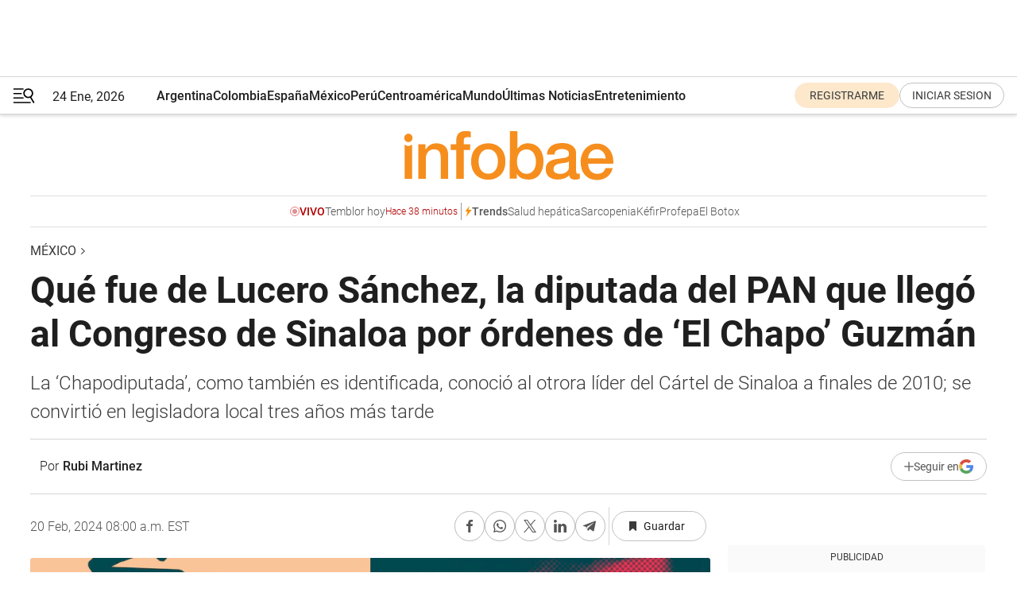

--- FILE ---
content_type: text/html; charset=utf-8
request_url: https://www.infobae.com/mexico/2024/02/20/que-fue-de-lucero-sanchez-la-diputada-del-pan-que-llego-al-congreso-de-sinaloa-por-ordenes-de-el-chapo-guzman/
body_size: 47047
content:
<!DOCTYPE html><html lang="es" style="scroll-behavior:smooth"><head><meta charSet="UTF-8"/><meta name="MobileOptimized" content="width"/><meta name="HandheldFriendly" content="true"/><meta name="apple-mobile-web-app-capable" content="yes"/><meta name="apple-mobile-web-app-status-bar-style" content="blank-translucent"/><title>Qué fue de Lucero Sánchez, la diputada del PAN que llegó al Congreso de Sinaloa por órdenes de ‘El Chapo’ Guzmán - Infobae</title><meta name="title" content="Qué fue de Lucero Sánchez, la diputada del PAN que llegó al Congreso de Sinaloa por órdenes de ‘El Chapo’ Guzmán - Infobae"/><meta name="description" content="La ‘Chapodiputada’, como también es identificada, conoció al otrora líder del Cártel de Sinaloa a finales de 2010; se convirtió en legisladora local tres años más tarde"/><meta http-equiv="X-UA-Compatible" content="IE=edge,chrome=1"/><link rel="preload" as="font" type="font/woff2" crossorigin="" fetchpriority="high" href="https://www.infobae.com/assets/fonts/roboto-v30-latin-regular.woff2"/><link rel="preload" as="font" type="font/woff2" crossorigin="" fetchpriority="high" href="https://www.infobae.com/assets/fonts/roboto-v30-latin-300.woff2"/><link rel="preload" as="font" type="font/woff2" crossorigin="" fetchpriority="high" href="https://www.infobae.com/assets/fonts/roboto-v30-latin-500.woff2"/><link rel="preload" as="font" type="font/woff2" crossorigin="" fetchpriority="high" href="https://www.infobae.com/assets/fonts/roboto-v30-latin-700.woff2"/><link rel="preload" as="font" type="font/woff2" crossorigin="" fetchpriority="high" href="https://www.infobae.com/assets/fonts/roboto-v30-latin-italic.woff2"/><link rel="preload" as="font" type="font/woff2" crossorigin="" fetchpriority="high" href="https://www.infobae.com/assets/fonts/roboto-v30-latin-300italic.woff2"/><link rel="preload" as="font" type="font/woff2" crossorigin="" fetchpriority="high" href="https://www.infobae.com/assets/fonts/roboto-v30-latin-500italic.woff2"/><link rel="preload" as="font" type="font/woff2" crossorigin="" fetchpriority="high" href="https://www.infobae.com/assets/fonts/roboto-v30-latin-700italic.woff2"/><link rel="preload" href="/pf/resources/dist/infobae/css/main.css?d=3775" as="style"/><link rel="stylesheet" href="/pf/resources/dist/infobae/css/main.css?d=3775" media="screen, print"/><link rel="manifest" crossorigin="use-credentials" href="/pf/resources/manifest.json?d=3775"/><script type="application/javascript" id="polyfill-script">if(!Array.prototype.includes||!(window.Object && window.Object.assign)||!window.Promise||!window.Symbol||!window.fetch){document.write('<script type="application/javascript" src="/pf/dist/engine/polyfill.js?d=3775&mxId=00000000" defer=""><\/script>')}</script><script id="fusion-engine-react-script" type="application/javascript" src="/pf/dist/engine/react.js?d=3775&amp;mxId=00000000" defer=""></script><script id="fusion-engine-combinations-script" type="application/javascript" src="/pf/dist/components/combinations/default.js?d=3775&amp;mxId=00000000" defer=""></script><link rel="preconnect" href="https://sb.scorecardresearch.com/"/><link rel="preconnect" href="https://www.google-analytics.com/"/><link rel="preconnect" href="https://s.go-mpulse.net/"/><link rel="preconnect" href="https://fundingchoicesmessages.google.com/"/><link rel="preconnect" href="https://stats.g.doubleclick.net/"/><link rel="preconnect" href="https://www.googletagservices.com/"/><link id="fusion-template-styles" rel="stylesheet" type="text/css"/><link rel="preload" as="image" href="https://www.infobae.com/assets/images/logos/logo_infobae_naranja.svg"/><script src="/pf/resources/dist/infobae/js/main.js?d=3775" defer=""></script><script src="https://d1bl11pgu3tw3h.cloudfront.net/vendor/comscore/5.2.0/streamsense.min.js?org=infobae" defer=""></script><script src="https://sb.scorecardresearch.com/beacon.js" defer=""></script><script defer="">var _comscore = _comscore || []; _comscore.push({ c1: "2", c2: "8030908", options: { enableFirstPartyCookie: true, bypassUserConsentRequirementFor1PCookie: true } }); (function () { var s = document.createElement("script"), el = document.getElementsByTagName("script")[0]; s.async = true; s.src = "https://sb.scorecardresearch.com/cs/8030908/beacon.js"; el.parentNode.insertBefore(s, el); })();</script><script defer="">try{(function(i,s,o,g,r,a,m){i["GoogleAnalyticsObject"]=r;i[r]=i[r]||function(){(i[r].q=i[r].q||[]).push(arguments)},i[r].l=1*new Date;a=s.createElement(o),m=s.getElementsByTagName(o)[0];a.async=0;a.src=g;m.parentNode.insertBefore(a,m)})(window,document,"script","https://www.google-analytics.com/analytics.js","ga");ga("create","UA-759511-1","auto");ga("send","pageview");}catch(error){console.log("Error al inicializar gaScript:",error);}</script><script src="https://www.googletagmanager.com/gtag/js?id=G-Q2J791G3GV" async=""></script><script defer="">try{window.dataLayer = window.dataLayer || [];function gtag(){dataLayer.push(arguments);}gtag('js', new Date());gtag('config', 'G-Q2J791G3GV');}catch(error){console.log("Error al inicializar gaScript4:",error);}</script><script id="ebx" src="//applets.ebxcdn.com/ebx.js" async=""></script><script async="" src="https://functions.adnami.io/api/macro/adsm.macro.infobae.com.js"></script><script src="https://accounts.google.com/gsi/client" async="" defer=""></script><script>
  !function(e,o,n,i){if(!e){e=e||{},window.permutive=e,e.q=[];var t=function(){return([1e7]+-1e3+-4e3+-8e3+-1e11).replace(/[018]/g,function(e){return(e^(window.crypto||window.msCrypto).getRandomValues(new Uint8Array(1))[0]&15>>e/4).toString(16)})};e.config=i||{},e.config.apiKey=o,e.config.workspaceId=n,e.config.environment=e.config.environment||"production",(window.crypto||window.msCrypto)&&(e.config.viewId=t());for(var g=["addon","identify","track","trigger","query","segment","segments","ready","on","once","user","consent"],r=0;r<g.length;r++){var w=g[r];e[w]=function(o){return function(){var n=Array.prototype.slice.call(arguments,0);e.q.push({functionName:o,arguments:n})}}(w)}}}(window.permutive,"0cd2c32e-1a14-4e1f-96f0-a022c497b9cb","aa463839-b614-4c77-b5e9-6cdf10e1960c",{"consentRequired": true});
    window.googletag=window.googletag||{},window.googletag.cmd=window.googletag.cmd||[],window.googletag.cmd.push(function(){if(0===window.googletag.pubads().getTargeting("permutive").length){var e=window.localStorage.getItem("_pdfps");window.googletag.pubads().setTargeting("permutive",e?JSON.parse(e):[]);var o=window.localStorage.getItem("permutive-id");o&&(window.googletag.pubads().setTargeting("puid",o),window.googletag.pubads().setTargeting("ptime",Date.now().toString())),window.permutive.config.viewId&&window.googletag.pubads().setTargeting("prmtvvid",window.permutive.config.viewId),window.permutive.config.workspaceId&&window.googletag.pubads().setTargeting("prmtvwid",window.permutive.config.workspaceId)}});
    </script><script async="" src="https://a564e303-c351-48a1-b5d1-38585e343734.edge.permutive.app/aa463839-b614-4c77-b5e9-6cdf10e1960c-web.js"></script><script defer="">try{function classThemeChange(){const e=window.localStorage.getItem("theme"),a=document.querySelector("html");a.classList.contains("dark")||"dark"!==e||a.classList.add("dark"),a.classList.contains("dark")&&""===e&&a.classList.remove("dark")}window.addEventListener("themeChange",classThemeChange),classThemeChange();}catch(error){console.log("Error al inicializar themeJS:", error);}</script><script>try{(function(w,d,s,l,i){w[l]=w[l]||[];w[l].push({'gtm.start': new Date().getTime(),event:'gtm.js'});var f=d.getElementsByTagName(s)[0], j=d.createElement(s),dl=l!='dataLayer'?'&l='+l:'';j.async=true;j.src= 'https://www.googletagmanager.com/gtm.js?id='+i+dl;f.parentNode.insertBefore(j,f); })(window,document,'script','dataLayer','GTM-KTGQDC9');}catch(error){console.log("Error al inicializar gtmScript:",error);}</script><script>
  "undefined"!=typeof window&&(window.googlefc=window.googlefc||{},window.googlefc.callbackQueue=window.googlefc.callbackQueue||[],window.googlefc.callbackQueue.push({CONSENT_DATA_READY(){__tcfapi("addEventListener",2.2,(e,o)=>{if(o){console.log("Success getting consent data");let t=JSON.parse(localStorage.getItem("permutive-consent"));if(e?.gdprApplies){if(console.log("Country applies GDPR"),e?.eventStatus==="useractioncomplete"){console.log("First time modal");let n=e.purpose.consents["1"];n?(console.log("Consent accepted"),window.permutive.consent({opt_in:!0,token:"123"})):(console.log("Consent refused"),window.permutive.consent({opt_in:!1}))}else console.log("Consent already granted, skipping.")}else t?.opt_in?console.log("Consent already accepted for non-GDPR country, skipping."):(console.log("No previous consent found; automatically accepting consent."),window.permutive.consent({opt_in:!0,token:"123"}))}else console.error("Error getting consent data")})}}));
  </script><script defer="">try{!function(f,b,e,v,n,t,s) {if(f.fbq)return;n=f.fbq=function(){n.callMethod? n.callMethod.apply(n,arguments):n.queue.push(arguments)}; if(!f._fbq)f._fbq=n;n.push=n;n.loaded=!0;n.version='2.0'; n.queue=[];t=b.createElement(e);t.async=!0; t.src=v;s=b.getElementsByTagName(e)[0]; s.parentNode.insertBefore(t,s)}(window, document,'script', 'https://connect.facebook.net/en_US/fbevents.js'); fbq('init', '336383993555320'); fbq('track', 'PageView'); fbq('track', 'ViewContent');}catch(error){console.log("Error al inicializar facebookPixelRawCodeScript:",error);}</script><script src="https://cdn.onesignal.com/sdks/web/v16/OneSignalSDK.page.js" defer=""></script><script>const getCountry=(timeZone)=>{switch(timeZone){case 'America/Argentina/Buenos_Aires':case 'America/Argentina/Catamarca':case 'America/Argentina/ComodRivadavia':case 'America/Argentina/Cordoba':case 'America/Argentina/Jujuy':case 'America/Argentina/La_Rioja':case 'America/Argentina/Mendoza':case 'America/Argentina/Rio_Gallegos':case 'America/Argentina/Salta':case 'America/Argentina/San_Juan':case 'America/Argentina/San_Luis':case 'America/Argentina/Tucuman':case 'America/Argentina/Ushuaia':case 'America/Buenos_Aires':case 'America/Catamarca':case 'America/Cordoba':case 'America/Jujuy':case 'America/Mendoza':case 'America/Rosario':return'Argentina';case 'America/Bahia_Banderas':case 'America/Cancun':case 'America/Chihuahua':case 'America/Ciudad_Juarez':case 'America/Ensenada':case 'America/Hermosillo':case 'America/Matamoros':case 'America/Mazatlan':case 'America/Merida':case 'America/Mexico_City':case 'America/Monterrey':case 'America/Ojinaga':case 'America/Santa_Isabel':case 'America/Tijuana':case 'Mexico/BajaNorte':case 'Mexico/BajaSur':case 'Mexico/General':return'México';case 'Africa/Ceuta':case 'Atlantic/Canary':case 'Europe/Madrid':return'España';case 'America/Lima':return'Perú';case 'America/Bogota':return'Colombia';default:return'Otros'}};const country=getCountry(Intl.DateTimeFormat().resolvedOptions().timeZone);const getActionMessage=()=>{if(country==='Argentina'){return'Suscribite a nuestras notificaciones para recibir las últimas noticias de Argentina.'}
          if(country==='Otros'){return'Suscríbete a nuestras notificaciones para recibir las últimas noticias de todos los países.'}
          return'Suscríbete a nuestras notificaciones para recibir las últimas noticias de '+country+'.'};window.OneSignalDeferred=window.OneSignalDeferred||[];window.OneSignalDeferred.push(async(OneSignal)=>{await OneSignal.init({appId:'bef19c97-ed8d-479f-a038-e9d3da77d4c9',safari_web_id:'web.onesignal.auto.364542e4-0165-4e49-b6eb-0136f3f4eaa9',notifyButton:{enable:!1},allowLocalhostAsSecureOrigin:!0,serviceWorkerParam:{scope:'/'},serviceWorkerPath:'OneSignalSDKWorker.js',promptOptions:{slidedown:{prompts:[{type:'push',autoPrompt:!0,text:{actionMessage:getActionMessage(),acceptButton:'Suscribirse',cancelButton:'Después'},},],},},welcomeNotification:{title:'¡Bienvenido!',message:'Gracias por suscribirte a las notificaciones',url:'https://www.infobae.com/',},});OneSignal.User.addTag('region',country)})</script><link rel="dns-prefetch" href="https://sb.scorecardresearch.com/"/><link rel="dns-prefetch" href="https://www.google-analytics.com/"/><link rel="dns-prefetch" href="https://s.go-mpulse.net/"/><link rel="dns-prefetch" href="https://fundingchoicesmessages.google.com/"/><link rel="dns-prefetch" href="https://stats.g.doubleclick.net/"/><link rel="dns-prefetch" href="https://www.googletagservices.com/"/><meta name="viewport" content="width=device-width, initial-scale=1.0, user-scalable=yes, minimum-scale=0.5, maximum-scale=2.0"/><meta name="google-site-verification" content="DqMfuNB2bg-Ou_FEVXxZuzmDpPJ1ZVmOQVvwfJACGmM"/><link rel="canonical" href="https://www.infobae.com/mexico/2024/02/20/que-fue-de-lucero-sanchez-la-diputada-del-pan-que-llego-al-congreso-de-sinaloa-por-ordenes-de-el-chapo-guzman/"/><link rel="amphtml" href="https://www.infobae.com/mexico/2024/02/20/que-fue-de-lucero-sanchez-la-diputada-del-pan-que-llego-al-congreso-de-sinaloa-por-ordenes-de-el-chapo-guzman/?outputType=amp-type"/><meta property="keywords" content="Lucero Guadalupe Sánchez,El Chapo Guzmán,Cártel de Sinaloa,PAN,Morena,Narco en México,mexico-noticias"/><meta name="robots" content="index, follow"/><meta name="googlebot" content="index, follow"/><meta name="robots" content="max-image-preview:large"/><meta name="distribution" content="global"/><meta name="rating" content="general"/><meta name="language" content="es_ES"/><link rel="alternate" type="application/rss+xml" title="RSS de México - Infobae" href="https://www.infobae.com/arc/outboundfeeds/rss/category/mexico/"/><meta name="news_keywords" content="Lucero Guadalupe Sánchez,El Chapo Guzmán,Cártel de Sinaloa,PAN,Morena,Narco en México,mexico-noticias"/><meta property="article:section" content="México"/><meta property="article:published_time" content="2024-02-20T13:00:00.255Z"/><meta property="article:tag" content="Lucero Guadalupe Sánchez"/><meta property="article:tag" content="El Chapo Guzmán"/><meta property="article:tag" content="Cártel de Sinaloa"/><meta property="article:tag" content="PAN"/><meta property="article:tag" content="Morena"/><meta property="article:tag" content="Narco en México"/><meta property="article:tag" content="mexico-noticias"/><meta property="article:opinion" content="false"/><meta name="twitter:card" content="summary_large_image"/><meta name="twitter:creator" content="@infobae"/><meta name="twitter:description" content="La ‘Chapodiputada’, como también es identificada, conoció al otrora líder del Cártel de Sinaloa a finales de 2010; se convirtió en legisladora local tres años más tarde"/><meta name="twitter:image" content="https://www.infobae.com/resizer/v2/AWWZQBOXGNFP7OUEVFV7HJHRAQ.jpg?auth=606742e987b87933b308993c71d4b20c76dd8eb59718f9daedf85de860106ef6&amp;smart=true&amp;width=1024&amp;height=512&amp;quality=85"/><meta name="twitter:site" content="@infobae"/><meta name="twitter:title" content="Qué fue de Lucero Sánchez, la diputada del PAN que llegó al Congreso de Sinaloa por órdenes de ‘El Chapo’ Guzmán"/><meta property="twitter:domain" content="infobae.com"/><meta property="twitter:url" content="https://www.infobae.com/mexico/2024/02/20/que-fue-de-lucero-sanchez-la-diputada-del-pan-que-llego-al-congreso-de-sinaloa-por-ordenes-de-el-chapo-guzman/"/><meta property="og:title" content="Qué fue de Lucero Sánchez, la diputada del PAN que llegó al Congreso de Sinaloa por órdenes de ‘El Chapo’ Guzmán"/><meta property="og:description" content="La ‘Chapodiputada’, como también es identificada, conoció al otrora líder del Cártel de Sinaloa a finales de 2010; se convirtió en legisladora local tres años más tarde"/><meta property="og:url" content="https://www.infobae.com/mexico/2024/02/20/que-fue-de-lucero-sanchez-la-diputada-del-pan-que-llego-al-congreso-de-sinaloa-por-ordenes-de-el-chapo-guzman/"/><meta property="og:type" content="article"/><meta property="og:site_name" content="infobae"/><meta property="og:locale" content="es_LA"/><meta property="og:image" itemProp="image" content="https://www.infobae.com/resizer/v2/AWWZQBOXGNFP7OUEVFV7HJHRAQ.jpg?auth=606742e987b87933b308993c71d4b20c76dd8eb59718f9daedf85de860106ef6&amp;smart=true&amp;width=1200&amp;height=630&amp;quality=85"/><meta property="og:image:width" content="1200"/><meta property="og:image:height" content="630"/><meta property="fb:app_id" content="907935373302455"/><meta property="fb:pages" content="34839376970"/><meta property="fb:pages" content="436205896728888"/><meta property="fb:pages" content="142361755806396"/><meta name="isDFP" content="true"/><meta name="dfpPageType" content="nota"/><meta name="dfp_path" content="infobae/mexico"/><meta property="article:publisher" content="https://www.facebook.com/infobae"/><script type="application/ld+json">{"@context":"https://schema.org","@type":"NewsMediaOrganization","name":"Infobae","description":"El sitio de noticias en español más leído en el mundo. Con redacciones en Ciudad de México, Madrid, Bogotá, Lima y Buenos Aires; y corresponsales en las principales ciudades del mundo.","email":"contacto@infobae.com","url":"https://www.infobae.com","sameAs":["https://www.facebook.com/Infobae/","https://www.youtube.com/@Infobae","https://x.com/infobae","https://es.wikipedia.org/wiki/Infobae","https://whatsapp.com/channel/0029VaUrd33DOQIPc5yL4Z16"],"logo":{"@type":"ImageObject","url":"https://www.infobae.com/resizer/v2/NCYGYV4JW5CQHKEULJMKQU6MZU.png?auth=31eb621d6ad5fda030d6c893a4efe3120a76cc8178216c9c9a07fd3dd89a360f&width=255&height=60&quality=90","height":60,"width":255}}</script><script type="application/ld+json">{"@context":"https://schema.org","@type":"BreadcrumbList","itemListElement":[{"@type":"ListItem","position":1,"item":{"@id":"https://infobae.com","name":"Infobae"}},{"@type":"ListItem","position":2,"item":{"@id":"https://infobae.com/mexico","name":"México"}}]}</script><script type="application/ld+json">{"@context":"https://schema.org","@type":"NewsArticle","headline":"Qué fue de Lucero Sánchez, la diputada del PAN que llegó al Congreso de Sinaloa por órdenes de ‘El Chapo’ Guzmán","description":"La ‘Chapodiputada’, como también es identificada, conoció al otrora líder del Cártel de Sinaloa a finales de 2010; se convirtió en legisladora local tres años más tarde","articleBody":"Ser familiar, amigo, conocido o colaborador de algún personaje involucrado en el negocio de las drogas trae consigo múltiples consecuencias. Ejemplo de ello es el drástico cambio de vida de Lucero Guadalupe Sánchez López, quien se convirtió en una de las personas más jóvenes en haber llegado al Congreso de Sinaloa en 2013 pero que, cuatro años más tarde, ya se encontraba en una prisión de Estados Unidos derivado de sus vínculos con Joaquín ‘El Chapo’ Guzmán. Aunque a lo largo de la trayectoria criminal de Guzmán Loera muchas personas cercanas a él adquirieron gran popularidad y notoriedad en la esfera pública, pocas destacaron tanto como lo hizo Sánchez López, también conocida como la ‘Chapodiputada’. Y es que la mujer originaria de Cosalá, Sinaloa, se convirtió en un personaje clave en el juicio contra ‘El Chapo’ en Nueva York, Estados Unidos, luego de haber sostenido una relación sentimental con él y haber sido encargada de algunas operaciones delictivas del Cártel de Sinaloa. Actualmente, Guzmán Loera cumple una cadena perpetua en la prisión de máxima seguridad ADX Florence, ubicada en Colorado. Pero, ¿qué fue Sánchez López? Antes y después de ‘El Chapo’: así cambió la vida de Lucero Sánchez De la vida de Lucero Sánchez antes de relación sentimental no oficial con el capo de Badiraguato se sabe poco. Los datos disponibles refieren que nació entre 1989 y 1990, por lo que actualmente tiene entre 33 y 34 años de edad. De acuerdo con una de sus declaraciones e investigaciones periodísticas, conoció a ‘El Chapo’ a finales de 2010, cuando tenía sólo 20 años. Pese a que para ese entonces el entonces líder del Cártel del Pacífico ya había contraído matrimonio con su tercera esposa, Emma Coronel Aispuro, todo indica que Sánchez López lo cautivó, por lo que poco después se convirtieron en amantes. El tiempo pasó y el 1 de diciembre de 2013, Sánchez López fue nombrada como diputada local por el PAN en la LXI Legislatura del Congreso de Sinaloa, convirtiéndose en una de las personas más jóvenes en ser legisladora. Años más tarde, en 2021, la periodista Anabel Hernández incluso reveló que la cabeza detrás de su campaña fue Dámaso López Núñez, alias ‘El Licenciado’, uno de los hombres de más confianza de ‘El Chapo’. Los próximos años de vida de Sánchez López transcurrieron en relativa normalidad. Siguió sus sueños en la política a la par de sus actividades en el Cártel de Sinaloa, además de continuar su relación extramarital con el líder narcotraficante; aun cuando este fue capturado por segunda vez el 22 de febrero de 2014. Pero todo cambió en 2015, cuando se hizo público que ingresaba al Centro Federal de Readaptación Social (Cefereso) No. 1, mejor conocido como ‘El Altiplano’, para visitar al capo. Después de meses de polémica, el 13 de junio de 2016 la Cámara de Diputados aprobó con 414 votos a favor y 37 abstenciones quitarle el fuero para que fuera investigada por su relación con el narcotraficante. Presionada por los cambios en su vida, el 21 de junio de 2017 decidió intentar cruzar a Estados Unidos a través del Cross Border Xpress (CBX), en San Diego, pero fue detenida y presentada ante un juez tras ser acusada de tráfico de drogas. Sánchez López estuvo en la cárcel, pero ya está en libertad Derivado de sus vínculos con ‘El Chapo’, Sánchez López fue ingresada al Centro Metropolitano Correccional de San Diego, una prisión federal ubicada en California, Estados Unidos. Ahí pasó tres años de su vida cumpliendo una condena que fue reducida tras haber participado en el juicio contra su antiguo amante. Tras salir de la cárcel, la ‘Chapodiputada’ decidió reaparecer públicamente a finales de 2023. A través de redes sociales como Instagram y TikTok, la ahora exlegisladora local suele compartir fotografías y videos que dan cuenta de su vida actual en EEUU. También dio a conocer que tiene su propia marca de plancha de cabello, a la que nombró “LovelinessLGSL”. En una de sus más recientes publicaciones de TikTok, Sánchez López destacó: “El paso del tiempo nos cambia físicamente, pero mentalmente seguimos adelante con metas, a pesar de los tropiezos”.","url":"https://www.infobae.com/mexico/2024/02/20/que-fue-de-lucero-sanchez-la-diputada-del-pan-que-llego-al-congreso-de-sinaloa-por-ordenes-de-el-chapo-guzman/","dateCreated":"2024-02-19T18:06:18Z","dateModified":"2024-02-20T13:00:00Z","datePublished":"2024-02-20T13:00:00Z","mainEntityOfPage":{"@type":"WebPage","@id":"https://www.infobae.com/mexico/2024/02/20/que-fue-de-lucero-sanchez-la-diputada-del-pan-que-llego-al-congreso-de-sinaloa-por-ordenes-de-el-chapo-guzman/"},"articleSection":"México","creator":{"@type":"Person","name":"Rubi Martinez","url":"https://www.infobae.com"},"keywords":"Lucero Guadalupe Sánchez,El Chapo Guzmán,Cártel de Sinaloa,PAN,Morena,Narco en México,mexico-noticias","isAccessibleForFree":true,"copyrightYear":2024,"copyrightHolder":{"@type":"Organization","name":"Infobae","url":"https://www.infobae.com"},"inLanguage":"es-MX","contentLocation":{"@type":"Place","name":"México"},"publisher":{"@type":"Organization","name":"infobae","logo":{"@type":"ImageObject","url":"https://www.infobae.com/resizer/v2/NCYGYV4JW5CQHKEULJMKQU6MZU.png?auth=31eb621d6ad5fda030d6c893a4efe3120a76cc8178216c9c9a07fd3dd89a360f&width=255&height=60&quality=90","height":60,"width":255}},"author":{"@type":"Person","name":"Rubi Martinez","url":"https://www.infobae.com"},"image":[{"@type":"ImageObject","url":"https://www.infobae.com/resizer/v2/AWWZQBOXGNFP7OUEVFV7HJHRAQ.jpg?auth=606742e987b87933b308993c71d4b20c76dd8eb59718f9daedf85de860106ef6&smart=true&width=1200&height=675&quality=85","width":1200,"height":675},{"@type":"ImageObject","url":"https://www.infobae.com/resizer/v2/AWWZQBOXGNFP7OUEVFV7HJHRAQ.jpg?auth=606742e987b87933b308993c71d4b20c76dd8eb59718f9daedf85de860106ef6&smart=true&width=1200&height=900&quality=85","width":1200,"height":900},{"@type":"ImageObject","url":"https://www.infobae.com/resizer/v2/AWWZQBOXGNFP7OUEVFV7HJHRAQ.jpg?auth=606742e987b87933b308993c71d4b20c76dd8eb59718f9daedf85de860106ef6&smart=true&width=1200&height=1200&quality=85","width":1200,"height":1200}]}</script><script type="application/ld+json">{"@context":"https://schema.org","@graph":[{"@type":"VideoObject","@id":"https://www.infobae.com/mexico/2024/02/20/que-fue-de-lucero-sanchez-la-diputada-del-pan-que-llego-al-congreso-de-sinaloa-por-ordenes-de-el-chapo-guzman/#video-8QlUFhWx-1","name":"La Chapodiputada reaparece en redes sociales con vida nueva: tiene una marca y luce diferente","description":"La ex diputada local del PAN mantuvo una relación sentimental con ‘El Chapo’ Guzmán en febrero del 2011; años después declaró en su contra en el ‘juicio del siglo’ Crédito: @/@oficial_lucerosanchezl","thumbnailUrl":"https://cdn.jwplayer.com/v2/media/8QlUFhWx/poster.jpg?width=720","uploadDate":"2023-12-26T23:23:45.000Z","duration":"P0Y0M0DT0H0M56S","contentUrl":"https://cdn.jwplayer.com/videos/8QlUFhWx-7ZinLQGA.m4a","embedUrl":"https://www.infobae.com/mexico/2024/02/20/que-fue-de-lucero-sanchez-la-diputada-del-pan-que-llego-al-congreso-de-sinaloa-por-ordenes-de-el-chapo-guzman/","publisher":{"@type":"NewsMediaOrganization","name":"Infobae","url":"https://www.infobae.com"},"potentialAction":{"@type":"SeekToAction","target":"https://www.infobae.com/mexico/2024/02/20/que-fue-de-lucero-sanchez-la-diputada-del-pan-que-llego-al-congreso-de-sinaloa-por-ordenes-de-el-chapo-guzman/?jw_start={seek_to_second_number}","startOffset-input":"required name=seek_to_second_number"}}]}</script><link rel="shortcut icon" type="image/x-icon" href="/pf/resources/favicon/favicon-32x32.png?d=3775"/><link rel="icon" sizes="16x16" type="image/png" href="/pf/resources/favicon/favicon-16x16.png?d=3775"/><link rel="icon" type="image/png" sizes="32x32" href="/pf/resources/favicon/favicon-32x32.png?d=3775"/><link rel="apple-touch-icon" href="/pf/resources/favicon/apple-touch-icon.png?d=3775"/><link rel="apple-touch-icon-precomposed" href="/pf/resources/favicon/apple-touch-icon-precomposed.png?d=3775"/><link rel="apple-touch-icon-120x120" href="/pf/resources/favicon/apple-touch-icon-120x120.png?d=3775"/><link rel="apple-touch-icon-120x120-precomposed" href="/pf/resources/favicon/apple-touch-icon-120x120-precomposed.png?d=3775"/><link rel="apple-touch-icon-152x152" href="/pf/resources/favicon/apple-touch-icon-152x152.png?d=3775"/><link rel="apple-touch-icon-152x152-precomposed" href="/pf/resources/favicon/apple-touch-icon-152x152-precomposed.png?d=3775"/><link rel="shortcut icon" sizes="192x192" href="/pf/resources/favicon/android-chrome-192x192.png?d=3775"/><link rel="shortcut icon" sizes="512x512" href="/pf/resources/favicon/android-chrome-512x512.png?d=3775"/><script async="" src="https://www.google.com/adsense/search/ads.js"></script><script>
        (function(g,o){
          g[o] = g[o] || function () {
            (g[o]['q'] = g[o]['q'] || []).push(arguments)
          }, g[o]['t'] = 1 * new Date
        })(window,'_googCsa');
      </script>
<script>(window.BOOMR_mq=window.BOOMR_mq||[]).push(["addVar",{"rua.upush":"false","rua.cpush":"true","rua.upre":"false","rua.cpre":"true","rua.uprl":"false","rua.cprl":"false","rua.cprf":"false","rua.trans":"SJ-91848a68-8170-4812-b1ce-7b0119a37189","rua.cook":"false","rua.ims":"false","rua.ufprl":"false","rua.cfprl":"true","rua.isuxp":"false","rua.texp":"norulematch","rua.ceh":"false","rua.ueh":"false","rua.ieh.st":"0"}]);</script>
                              <script>!function(e){var n="https://s.go-mpulse.net/boomerang/";if("False"=="True")e.BOOMR_config=e.BOOMR_config||{},e.BOOMR_config.PageParams=e.BOOMR_config.PageParams||{},e.BOOMR_config.PageParams.pci=!0,n="https://s2.go-mpulse.net/boomerang/";if(window.BOOMR_API_key="C7HNE-7B57D-WM7L2-K2VFG-FX3EW",function(){function e(){if(!o){var e=document.createElement("script");e.id="boomr-scr-as",e.src=window.BOOMR.url,e.async=!0,i.parentNode.appendChild(e),o=!0}}function t(e){o=!0;var n,t,a,r,d=document,O=window;if(window.BOOMR.snippetMethod=e?"if":"i",t=function(e,n){var t=d.createElement("script");t.id=n||"boomr-if-as",t.src=window.BOOMR.url,BOOMR_lstart=(new Date).getTime(),e=e||d.body,e.appendChild(t)},!window.addEventListener&&window.attachEvent&&navigator.userAgent.match(/MSIE [67]\./))return window.BOOMR.snippetMethod="s",void t(i.parentNode,"boomr-async");a=document.createElement("IFRAME"),a.src="about:blank",a.title="",a.role="presentation",a.loading="eager",r=(a.frameElement||a).style,r.width=0,r.height=0,r.border=0,r.display="none",i.parentNode.appendChild(a);try{O=a.contentWindow,d=O.document.open()}catch(_){n=document.domain,a.src="javascript:var d=document.open();d.domain='"+n+"';void(0);",O=a.contentWindow,d=O.document.open()}if(n)d._boomrl=function(){this.domain=n,t()},d.write("<bo"+"dy onload='document._boomrl();'>");else if(O._boomrl=function(){t()},O.addEventListener)O.addEventListener("load",O._boomrl,!1);else if(O.attachEvent)O.attachEvent("onload",O._boomrl);d.close()}function a(e){window.BOOMR_onload=e&&e.timeStamp||(new Date).getTime()}if(!window.BOOMR||!window.BOOMR.version&&!window.BOOMR.snippetExecuted){window.BOOMR=window.BOOMR||{},window.BOOMR.snippetStart=(new Date).getTime(),window.BOOMR.snippetExecuted=!0,window.BOOMR.snippetVersion=12,window.BOOMR.url=n+"C7HNE-7B57D-WM7L2-K2VFG-FX3EW";var i=document.currentScript||document.getElementsByTagName("script")[0],o=!1,r=document.createElement("link");if(r.relList&&"function"==typeof r.relList.supports&&r.relList.supports("preload")&&"as"in r)window.BOOMR.snippetMethod="p",r.href=window.BOOMR.url,r.rel="preload",r.as="script",r.addEventListener("load",e),r.addEventListener("error",function(){t(!0)}),setTimeout(function(){if(!o)t(!0)},3e3),BOOMR_lstart=(new Date).getTime(),i.parentNode.appendChild(r);else t(!1);if(window.addEventListener)window.addEventListener("load",a,!1);else if(window.attachEvent)window.attachEvent("onload",a)}}(),"".length>0)if(e&&"performance"in e&&e.performance&&"function"==typeof e.performance.setResourceTimingBufferSize)e.performance.setResourceTimingBufferSize();!function(){if(BOOMR=e.BOOMR||{},BOOMR.plugins=BOOMR.plugins||{},!BOOMR.plugins.AK){var n="true"=="true"?1:0,t="",a="clmv2nixzcojq2lu4slq-f-5b380d0ec-clientnsv4-s.akamaihd.net",i="false"=="true"?2:1,o={"ak.v":"39","ak.cp":"619111","ak.ai":parseInt("650669",10),"ak.ol":"0","ak.cr":8,"ak.ipv":4,"ak.proto":"h2","ak.rid":"1b013a74","ak.r":44268,"ak.a2":n,"ak.m":"dscr","ak.n":"ff","ak.bpcip":"18.217.93.0","ak.cport":45406,"ak.gh":"23.192.164.152","ak.quicv":"","ak.tlsv":"tls1.3","ak.0rtt":"","ak.0rtt.ed":"","ak.csrc":"-","ak.acc":"","ak.t":"1769268375","ak.ak":"hOBiQwZUYzCg5VSAfCLimQ==[base64]/y9QgLtHQsZ74dE/IsKenenU93yWEerlVSMNJT16EtIXxcI9c9qaADxdfd1sGY89V3AVwyfHfz0qpzDLTiXUEErzj6VOlFKibN+nhokVNTiAJl/McxekPhnIb8jBJ354byBq0pIjcjaiNpKooQq5SMOjsnjj6VmX/YP2QcMbyc6jWf1bigdg9z5Fholiw9e+iYfsxjC11WeIUTSrwfmZk4wMmlc=","ak.pv":"136","ak.dpoabenc":"","ak.tf":i};if(""!==t)o["ak.ruds"]=t;var r={i:!1,av:function(n){var t="http.initiator";if(n&&(!n[t]||"spa_hard"===n[t]))o["ak.feo"]=void 0!==e.aFeoApplied?1:0,BOOMR.addVar(o)},rv:function(){var e=["ak.bpcip","ak.cport","ak.cr","ak.csrc","ak.gh","ak.ipv","ak.m","ak.n","ak.ol","ak.proto","ak.quicv","ak.tlsv","ak.0rtt","ak.0rtt.ed","ak.r","ak.acc","ak.t","ak.tf"];BOOMR.removeVar(e)}};BOOMR.plugins.AK={akVars:o,akDNSPreFetchDomain:a,init:function(){if(!r.i){var e=BOOMR.subscribe;e("before_beacon",r.av,null,null),e("onbeacon",r.rv,null,null),r.i=!0}return this},is_complete:function(){return!0}}}}()}(window);</script></head><body class="nd-body"><noscript><img src="https://sb.scorecardresearch.com/p?c1=2&amp;c2=8030908&amp;cv=4.4.0&amp;cj=1"/></noscript><noscript><iframe src="https://www.googletagmanager.com/ns.html?id=GTM-KTGQDC9" height="0" width="0" style="display:none;visibility:hidden"></iframe></noscript><noscript><img height="1" width="1" style="display:none" src="https://www.facebook.com/tr?id=336383993555320&ev=PageView&noscript=1"/></noscript><div id="fusion-app" class="fusion-app | infobae grid"><div class="article-right-rail-centered "><div class="article-right-rail-centered-layout "><nav><div class="interstitial_800x600 ad-wrapper"><div id="infobae_mexico_nota_interstitial_800x600" class="ad-interstitial-bg hide"></div><div class="dfpAd ad-interstitial"><button id="infobae_mexico_nota_interstitial_800x600_close" aria-label="infobae_mexico_nota_interstitial_800x600" class="close_ad hide"><i class="close"></i></button><div id="infobae/mexico/nota/interstitial_800x600" class="infobae/mexico/nota/interstitial_800x600 arcad"></div></div></div><div style="position:relative"><div class="masthead-navbar " id="mastheadnavbar"><div class="site-header" id="siteheader"><div class="sticky-navbar-ad-container"><div class="top_banner_970x80 ad-wrapper"><div class="dfpAd ad-top-banner"><div id="infobae/mexico/nota/top_banner_970x80" class="infobae/mexico/nota/top_banner_970x80 arcad"></div></div></div></div><div class="sectionnav-container"><span aria-label="Menu" class="hamburger hamburger-wrapper close" role="button" tabindex="-1"><svg viewBox="0 0 28 20" id="hamburger-icon" xmlns="http://www.w3.org/2000/svg" class="hamburger-icon" data-name="hamburger-icon" fill=""><path d="M27.8061 18.2936L23.9009 11.7199C26.6545 9.62581 27.2345 5.75713 25.1799 2.96266C23.0598 0.111715 18.9446 -0.552677 15.9985 1.50445C14.5751 2.49996 13.6279 3.97419 13.3517 5.66252C13.0628 7.34757 13.4737 9.04405 14.498 10.4274C16.2587 12.8169 19.499 13.7133 22.2858 12.6261L26.1944 19.1875C26.3514 19.4517 26.5513 19.6089 26.7784 19.668C26.9927 19.7238 27.2342 19.6816 27.4707 19.5593C28.2062 19.1465 28.0218 18.6387 27.8221 18.2846L27.8061 18.2936ZM24.3917 7.88058C24.0673 9.0572 23.2806 10.0477 22.1932 10.6578C21.1218 11.259 19.8172 11.4316 18.6191 11.1196C16.1094 10.466 14.6138 7.94849 15.2862 5.50947C15.9587 3.07045 18.5492 1.61694 21.0589 2.27047C23.5686 2.92401 25.0642 5.44156 24.3917 7.88058Z" fill=""></path><path d="M0 1.129C0 0.675362 0.371315 0.307617 0.829355 0.307617H12.9866C13.4446 0.307617 13.8159 0.675362 13.8159 1.129C13.8159 1.58264 13.4446 1.95038 12.9866 1.95038H0.829355C0.371315 1.95038 0 1.58264 0 1.129ZM0 7.04295C0 6.58931 0.371315 6.22157 0.829355 6.22157H10.5951C11.0531 6.22157 11.4245 6.58931 11.4245 7.04295C11.4245 7.49659 11.0531 7.86433 10.5951 7.86433H0.829355C0.371315 7.86433 0 7.49659 0 7.04295ZM0 12.9569C0 12.5033 0.371315 12.1355 0.829355 12.1355H12.9866C13.4446 12.1355 13.8159 12.5033 13.8159 12.9569C13.8159 13.4105 13.4446 13.7783 12.9866 13.7783H0.829355C0.371315 13.7783 0 13.4105 0 12.9569ZM0 18.8709C0 18.4172 0.371315 18.0495 0.829355 18.0495H22.4792C22.9372 18.0495 23.3086 18.4172 23.3086 18.8709C23.3086 19.3245 22.9372 19.6922 22.4792 19.6922H0.829355C0.371315 19.6922 0 19.3245 0 18.8709Z" fill=""></path></svg></span><a aria-label="infobae" class="site-logo" href="https://www.infobae.com/"><span class="site-logo"><img alt="Infobae" class="logo-image" height="25px" src="https://www.infobae.com/assets/images/logos/logo_infobae_naranja.svg" width="105px" fetchpriority="high" loading="eager"/></span></a><p class="date-info">24 Ene, 2026</p><div class="login-register-container"></div></div></div><nav class="content side-menu" id="side-menu" style="top:undefinedpx;height:calc(100vh - undefinedpx)"><div class="side-menu-sticky-items"><div class="queryly_searchicon_img"><label for="queryly_toggle" id="queryly-label"><button>Buscar en todo el sitio<svg id="search-icon" data-name="search-icon" xmlns="http://www.w3.org/2000/svg" viewBox="0 0 30 30"><path d="M20.35,17.59a10.43,10.43,0,1,0-3.21,3l7.7,7.65a2.19,2.19,0,1,0, 3.17-3l-.08-.07Zm-8.53.72a6.74,6.74,0,1,1,6.74-6.75,6.74,6.74,0,0,1-6.74,6.75Zm0,0"></path></svg></button></label></div></div><div class="dropdown"><div id="dropdown-item-ctn0" class="dropdown-item-ctn"><a class="item non-bold" href="https://www.infobae.com/?noredirect" rel="noopener noreferrer">Argentina</a></div><div id="dropdown-body0" class="dropdown-body"></div></div><div class="dropdown"><div id="dropdown-item-ctn2" class="dropdown-item-ctn"><a class="item non-bold" href="https://www.infobae.com/colombia/" rel="noopener noreferrer">Colombia</a></div><div id="dropdown-body2" class="dropdown-body"></div></div><div class="dropdown"><div id="dropdown-item-ctn4" class="dropdown-item-ctn"><a class="item non-bold" href="https://www.infobae.com/espana/" rel="noopener noreferrer">España</a></div><div id="dropdown-body4" class="dropdown-body"></div></div><div class="dropdown"><div id="dropdown-item-ctn6" class="dropdown-item-ctn"><a class="item non-bold" href="https://www.infobae.com/mexico/" rel="noopener noreferrer">México</a></div><div id="dropdown-body6" class="dropdown-body"></div></div><div class="dropdown"><div id="dropdown-item-ctn8" class="dropdown-item-ctn"><a class="item non-bold" href="https://www.infobae.com/peru/" rel="noopener noreferrer">Perú</a></div><div id="dropdown-body8" class="dropdown-body"></div></div><div class="dropdown"><div id="dropdown-item-ctn10" class="dropdown-item-ctn"><a class="item non-bold" href="https://www.infobae.com/centroamerica/" rel="noopener noreferrer">Centroamérica</a></div><div id="dropdown-body10" class="dropdown-body"></div></div><div class="dropdown"><div id="dropdown-item-ctn12" class="dropdown-item-ctn"><a class="item" href="https://www.infobae.com/america/" rel="noopener noreferrer">Mundo</a><div aria-label="Menu Item" class="icon-dropdown" role="button" tabindex="-1"><svg id="down-icon0" width="12" height="12" viewBox="0 0 12 8" fill="none" xmlns="http://www.w3.org/2000/svg" class="icon-drop "><path d="M-9.87742e-07 1.167C-9.69427e-07 0.748023 0.335182 0.41284 0.754162 0.41284C0.969636 0.41284 1.17314 0.496636 1.31679 0.652256L5.98541 5.72789L10.654 0.652257C10.9294 0.341015 11.4082 0.293132 11.7314 0.568461C12.0546 0.84379 12.0905 1.32262 11.8152 1.64584C11.8032 1.65781 11.7913 1.68175 11.7793 1.69372L6.54804 7.36789C6.26074 7.67913 5.78191 7.6911 5.47067 7.41577C5.4587 7.4038 5.44673 7.39183 5.42278 7.36789L0.203504 1.68175C0.071824 1.5381 -9.96114e-07 1.35853 -9.87742e-07 1.167Z" fill="#9B9B9B"></path></svg></div></div><div id="dropdown-body12" class="dropdown-body"><a class="dropdown-item" href="https://www.infobae.com/venezuela/"><span class="dropdown-submenu">Venezuela</span></a><a class="dropdown-item" href="https://www.infobae.com/economist/"><span class="dropdown-submenu">The economist</span></a><a class="dropdown-item" href="https://www.infobae.com/wapo/"><span class="dropdown-submenu">The Washington Post</span></a><a class="dropdown-item" href="https://www.infobae.com/america/realeza/"><span class="dropdown-submenu">Realeza</span></a></div></div><div class="dropdown"><div id="dropdown-item-ctn14" class="dropdown-item-ctn"><a class="item non-bold" href="https://www.infobae.com/mexico/ultimas-noticias/" rel="noopener noreferrer">Últimas Noticias</a></div><div id="dropdown-body14" class="dropdown-body"></div></div><div class="dropdown"><div id="dropdown-item-ctn16" class="dropdown-item-ctn"><a class="item non-bold" href="https://www.infobae.com/tag/mexico-entretenimiento/" rel="noopener noreferrer">Entretenimiento</a></div><div id="dropdown-body16" class="dropdown-body"></div></div><div class="dropdown"><div id="dropdown-item-ctn18" class="dropdown-item-ctn"><a class="item non-bold" href="https://www.infobae.com/mexico/deportes/" rel="noopener noreferrer">México Deportes</a></div><div id="dropdown-body18" class="dropdown-body"></div></div><div class="dropdown"><div id="dropdown-item-ctn20" class="dropdown-item-ctn"><a class="item non-bold" href="https://www.infobae.com/tag/narco-en-mexico/" rel="noopener noreferrer">Narco en México</a></div><div id="dropdown-body20" class="dropdown-body"></div></div><div class="dropdown"><div id="dropdown-item-ctn22" class="dropdown-item-ctn"><a class="item non-bold" href="https://www.infobae.com/tag/mexico-virales/" rel="noopener noreferrer">Virales</a></div><div id="dropdown-body22" class="dropdown-body"></div></div><div class="dropdown"><div id="dropdown-item-ctn24" class="dropdown-item-ctn"><a class="item non-bold" href="https://www.infobae.com/tag/mexico-opinion/" rel="noopener noreferrer">Opinión</a></div><div id="dropdown-body24" class="dropdown-body"></div></div><div class="dropdown"><div id="dropdown-item-ctn26" class="dropdown-item-ctn"><a class="item non-bold" href="https://www.infobae.com/cultura/" rel="noopener noreferrer">Cultura</a></div><div id="dropdown-body26" class="dropdown-body"></div></div><div class="dropdown"><div id="dropdown-item-ctn28" class="dropdown-item-ctn"><a class="item" href="https://www.infobae.com/tendencias/" rel="noopener noreferrer">Tendencias</a><div aria-label="Menu Item" class="icon-dropdown" role="button" tabindex="-1"><svg id="down-icon0" width="12" height="12" viewBox="0 0 12 8" fill="none" xmlns="http://www.w3.org/2000/svg" class="icon-drop "><path d="M-9.87742e-07 1.167C-9.69427e-07 0.748023 0.335182 0.41284 0.754162 0.41284C0.969636 0.41284 1.17314 0.496636 1.31679 0.652256L5.98541 5.72789L10.654 0.652257C10.9294 0.341015 11.4082 0.293132 11.7314 0.568461C12.0546 0.84379 12.0905 1.32262 11.8152 1.64584C11.8032 1.65781 11.7913 1.68175 11.7793 1.69372L6.54804 7.36789C6.26074 7.67913 5.78191 7.6911 5.47067 7.41577C5.4587 7.4038 5.44673 7.39183 5.42278 7.36789L0.203504 1.68175C0.071824 1.5381 -9.96114e-07 1.35853 -9.87742e-07 1.167Z" fill="#9B9B9B"></path></svg></div></div><div id="dropdown-body28" class="dropdown-body"><a class="dropdown-item" href="https://www.infobae.com/tendencias/estar-mejor/"><span class="dropdown-submenu">Estar Mejor</span></a></div></div><div class="dropdown"><div id="dropdown-item-ctn30" class="dropdown-item-ctn"><a class="item non-bold" href="https://www.infobae.com/podcasts/" rel="noopener noreferrer">Podcasts</a></div><div id="dropdown-body30" class="dropdown-body"></div></div><div class="dropdown"><div id="dropdown-item-ctn32" class="dropdown-item-ctn"><a class="item non-bold" href="https://www.infobae.com/malditos-nerds/" rel="noopener noreferrer">Malditos Nerds</a></div><div id="dropdown-body32" class="dropdown-body"></div></div><div class="dropdown"><div id="dropdown-item-ctn34" class="dropdown-item-ctn"><a class="item non-bold" href="https://www.infobae.com/tag/espana-salud/" rel="noopener noreferrer">Salud</a></div><div id="dropdown-body34" class="dropdown-body"></div></div><div class="dropdown"><div id="dropdown-item-ctn36" class="dropdown-item-ctn"><a class="item non-bold" href="https://www.infobae.com/tecno/" rel="noopener noreferrer">Tecno</a></div><div id="dropdown-body36" class="dropdown-body"></div></div><div class="dark-mode-btn "><div class="dark-mode-btn__container "><div class="dark-mode-btn__toggler "><div class="dark-mode-btn__circle "></div><svg class="light-icon" width="12" height="12" viewBox="0 0 12 12" fill="none" xmlns="http://www.w3.org/2000/svg"><path d="M12 6.10608C11.8953 6.34856 11.7107 6.445 11.4462 6.43122C11.2092 6.41745 10.9722 6.43122 10.738 6.42847C10.4762 6.42847 10.2861 6.24385 10.2861 6.00137C10.2861 5.75614 10.4762 5.57703 10.738 5.57428C10.975 5.57428 11.2119 5.5853 11.4462 5.57152C11.7107 5.55499 11.8925 5.65418 12 5.89666V6.11159V6.10608Z" fill="#1F1F1F"></path><path d="M5.89114 12C5.64866 11.8953 5.55222 11.7107 5.566 11.4462C5.57978 11.2092 5.566 10.9722 5.56876 10.738C5.56876 10.4762 5.75337 10.2861 5.99585 10.2861C6.23833 10.2861 6.42295 10.4762 6.42295 10.738C6.42295 10.975 6.41192 11.2119 6.4257 11.4462C6.44223 11.7107 6.34304 11.8925 6.10056 12H5.88563H5.89114Z" fill="#1F1F1F"></path><path d="M5.99859 2.57084C7.89158 2.57084 9.43188 4.11389 9.42636 6.00414C9.42361 7.88887 7.88331 9.42642 5.99859 9.42642C4.10835 9.42642 2.5653 7.88336 2.57081 5.99036C2.57357 4.10563 4.11386 2.56808 5.99859 2.56808V2.57084ZM6.00685 3.42778C4.5878 3.42503 3.43051 4.57681 3.42775 5.99036C3.425 7.40942 4.57678 8.56672 5.99032 8.56947C7.40938 8.57223 8.56666 7.42045 8.56942 6.00414C8.57218 4.58508 7.4204 3.42778 6.0041 3.42503L6.00685 3.42778Z" fill="#1F1F1F"></path><path d="M6.42851 0.856948C6.42851 0.994721 6.42851 1.13249 6.42851 1.27302C6.423 1.52377 6.24114 1.7139 6.00417 1.7139C5.7672 1.7139 5.57708 1.52652 5.57432 1.27853C5.57157 0.997476 5.57157 0.716419 5.57432 0.435362C5.57432 0.184616 5.76445 0 6.00417 0C6.23563 0 6.423 0.187371 6.42851 0.429852C6.43127 0.573135 6.42851 0.716419 6.42851 0.856948Z" fill="#1F1F1F"></path><path d="M0.851433 6.4285C0.713661 6.4285 0.575889 6.4285 0.435361 6.4285C0.18737 6.42299 0 6.23562 0 5.9959C0 5.75617 0.18737 5.57431 0.440872 5.57155C0.716416 5.5688 0.994717 5.57155 1.27026 5.57155C1.52101 5.57155 1.71113 5.75893 1.71389 5.9959C1.71389 6.23838 1.52652 6.42575 1.26475 6.4285C1.12698 6.4285 0.989206 6.4285 0.848678 6.4285H0.851433Z" fill="#1F1F1F"></path><path d="M1.6312 2.11615C1.63671 1.88745 1.71662 1.75519 1.87368 1.67804C2.03074 1.60088 2.19607 1.60915 2.32558 1.72763C2.52672 1.90949 2.71961 2.10238 2.90422 2.30352C3.05301 2.4661 3.03097 2.7196 2.87667 2.87391C2.7196 3.02821 2.46886 3.05025 2.30629 2.90146C2.1079 2.72235 1.92053 2.52947 1.73867 2.33384C1.67805 2.26495 1.65325 2.163 1.63396 2.11891L1.6312 2.11615Z" fill="#1F1F1F"></path><path d="M9.8865 1.63127C10.1152 1.63953 10.2475 1.71944 10.3246 1.8765C10.4018 2.03632 10.388 2.19889 10.2695 2.32564C10.0877 2.52679 9.89477 2.71967 9.69362 2.90153C9.52829 3.05033 9.27755 3.02553 9.12324 2.86847C8.96894 2.71141 8.9524 2.46066 9.1012 2.29809C9.28306 2.10245 9.47319 1.91232 9.66882 1.73322C9.73495 1.6726 9.83966 1.65055 9.8865 1.63127Z" fill="#1F1F1F"></path><path d="M1.63124 9.87282C1.65604 9.82597 1.69186 9.71576 1.7635 9.6386C1.92332 9.4595 2.09691 9.29141 2.27326 9.12609C2.44961 8.95525 2.70587 8.96076 2.87395 9.12609C3.04203 9.29141 3.04754 9.55043 2.8767 9.72678C2.70862 9.90313 2.53503 10.0767 2.35592 10.2476C2.22091 10.3771 2.05558 10.4074 1.88474 10.3302C1.71942 10.2558 1.63675 10.1208 1.62849 9.87557L1.63124 9.87282Z" fill="#1F1F1F"></path><path d="M10.3716 9.89209C10.3605 10.1208 10.2779 10.2531 10.1208 10.3275C9.96099 10.4019 9.80117 10.3881 9.67167 10.2696C9.47603 10.0877 9.28591 9.90036 9.10405 9.70197C8.94974 9.53389 8.97178 9.27763 9.13436 9.12057C9.29142 8.96902 9.54216 8.95248 9.70473 9.10403C9.89762 9.28314 10.085 9.46775 10.2613 9.66339C10.3247 9.73503 10.3495 9.8425 10.3716 9.89209Z" fill="#1F1F1F"></path></svg><svg class="dark-icon" width="12" height="12" viewBox="0 0 12 12" fill="none" xmlns="http://www.w3.org/2000/svg"><path d="M0 5.6173C0.0203122 5.43051 0.0372386 5.24373 0.0643215 5.06034C0.314839 3.37929 1.12056 2.02766 2.4747 1.00545C3.0773 0.550379 3.74422 0.227753 4.46869 0.0205937C4.65488 -0.0337432 4.83769 0.0205937 4.93925 0.17002C5.0442 0.319447 5.04081 0.492646 4.90878 0.659052C4.52624 1.14129 4.25202 1.67447 4.09968 2.27218C3.82885 3.33175 3.90671 4.36075 4.36374 5.3558C4.84785 6.40178 5.62648 7.15571 6.67594 7.61078C7.44104 7.94359 8.24337 8.04887 9.07278 7.93341C9.89881 7.81794 10.6267 7.48852 11.28 6.97232C11.3647 6.9044 11.473 6.83988 11.578 6.8229C11.8589 6.77875 12.0519 7.00628 11.9876 7.28136C11.754 8.25264 11.3241 9.12542 10.6673 9.88274C9.8785 10.7929 8.90352 11.4279 7.74572 11.7506C5.92101 12.26 4.20463 11.9917 2.64059 10.9219C1.29998 10.005 0.470565 8.72808 0.128643 7.13533C0.0744772 6.88742 0.0575511 6.63272 0.0236975 6.38141C0.0169267 6.34066 0.0101555 6.2999 0.0033848 6.25575C0.0033848 6.0452 0.0033848 5.83125 0.0033848 5.62069L0 5.6173ZM3.63589 1.2228C1.77732 2.17709 0.51119 4.33359 0.897122 6.72441C1.28644 9.1424 3.23303 10.9491 5.68742 11.1563C8.04025 11.3566 9.99699 9.95746 10.8399 8.24584C8.6293 9.16617 6.55069 8.9692 4.80045 7.26778C3.04683 5.55956 2.78277 3.48118 3.63927 1.2228H3.63589Z" fill="white"></path>;</svg></div></div></div></nav><nav class="right-panel " id="right-panel" style="height:calc(100vh - undefinedpx)"><div class="right-panel__header"><div class="right-panel__user-data"><div class="right-panel__content-avatar"><div class="user-default-avatar-ctn"><svg class="user-default-avatar" viewBox="0 0 32 32" fill="none" xmlns="http://www.w3.org/2000/svg"><path d="M24.544 27.9848C24.544 26.7713 24.5689 25.6161 24.544 24.4608C24.411 21.9425 22.3996 19.9311 19.8813 19.8064C17.3381 19.7649 14.7948 19.7649 12.2515 19.8064C9.63345 19.8563 7.51406 21.9674 7.44757 24.5855C7.42264 25.5745 7.43926 26.5636 7.43095 27.5443V28.0263C3.00101 24.8764 0.665526 19.5405 1.34706 14.1464C2.36935 6.05951 9.75812 0.32469 17.845 1.34698C23.8292 2.10331 28.7578 6.4252 30.2788 12.2681C31.8496 18.194 29.564 24.4691 24.544 27.9848M15.9833 6.50001C13.1575 6.50832 10.8801 8.80225 10.8885 11.6281C10.8968 14.4539 13.1907 16.7313 16.0165 16.7229C18.8424 16.7146 21.1197 14.4207 21.1114 11.5949C21.1114 11.5949 21.1114 11.5865 21.1114 11.5782C21.0948 8.76069 18.8008 6.4917 15.9833 6.50001" fill="#D5D5D5"></path><circle cx="16" cy="16" r="15.75" stroke="#777777" stroke-width="0.5"></circle></svg></div></div><div class="right-panel__content-info"><span>Bienvenido</span><span>Por favor, ingresa a tu cuenta.</span></div></div><div class="right-panel__auth-buttons"><button aria-label="Registrarme" class="right-panel__auth-buttons-register">REGISTRARME</button><button aria-label="Iniciar sesión" class="right-panel__auth-buttons-login">INICIAR SESIÓN</button></div></div></nav></div></div><div class="width_full" style="height:falsepx"></div></nav><div class="article-right-rail-centered-content"><aside class="article-right-rail-centered-left-span span-rail" data-element="span-rail"><div class="span-section"><div class="megalateral_2_250x600 ad-wrapper ad-desktop"><div class="dfpAd ad-megalateral"><div id="infobae/mexico/nota/megalateral_2_250x600" class="infobae/mexico/nota/megalateral_2_250x600 arcad"></div></div></div></div></aside><div class="article-right-rail-centered-layout-body "><div class="top page-container"><div class="masthead-header"><div class="mhh-new"><div id="fusion-static-enter:static-masthead-header" style="display:none" data-fusion-component="static-masthead-header" data-persistent-entry="true"></div><a aria-label="Logo link" class="mhh-site-logo" href="https://www.infobae.com/" rel="noreferrer noopener"><img alt="Infobae" height="65" loading="eager" src="https://www.infobae.com/assets/images/logos/logo_infobae_naranja.svg" width="280" fetchpriority="high"/></a><div id="fusion-static-exit:static-masthead-header" style="display:none" data-fusion-component="static-masthead-header" data-persistent-exit="true"></div><div class="header_izq_180x70 ad-wrapper ad-desktop"><div class="dfpAd ad-header-masthead-left"><div id="infobae/mexico/nota/header_izq_180x70" class="infobae/mexico/nota/header_izq_180x70 arcad"></div></div></div><div class="header_der_180x70 ad-wrapper ad-desktop"><div class="dfpAd ad-header-masthead-right"><div id="infobae/mexico/nota/header_der_180x70" class="infobae/mexico/nota/header_der_180x70 arcad"></div></div></div></div><div class="ctn-quicklinks"></div></div></div><section class="article-section page-container"><header class="article-header-wrapper"><div class="article-header with-follow-button-ctn"><div class="display_flex justify_space_between article-section-ctn"><div class="display_flex align_items_center"><a aria-label="México" class="display_flex align_items_center article-section-tag" href="/mexico/">México</a><svg class="arrow" fill="none" viewBox="0 0 5 8" xmlns="http://www.w3.org/2000/svg"><path d="M0.519579 8C0.240259 8 0.0168041 7.77654 0.0168041 7.49723C0.0168041 7.35358 0.0726679 7.21791 0.176415 7.12214L3.56017 4.00973L0.176415 0.897311C-0.0310792 0.713758 -0.0630014 0.394536 0.120551 0.179062C0.304104 -0.0364133 0.623326 -0.0603549 0.838801 0.123198C0.846781 0.131178 0.862742 0.139159 0.870723 0.147139L4.6535 3.63464C4.861 3.82617 4.86898 4.14539 4.68543 4.35289C4.67744 4.36087 4.66946 4.36885 4.6535 4.38481L0.862742 7.86433C0.766976 7.95212 0.647267 8 0.519579 8V8Z"></path></svg></div></div><h1 id="que-fue-de-lucero-sanchez-la-diputada-del-pan-que-llego-al-congreso-de-sinaloa-por-ordenes-de-&#x27;el-chapo&#x27;-guzman" class="display-block article-headline text_align_left">Qué fue de Lucero Sánchez, la diputada del PAN que llegó al Congreso de Sinaloa por órdenes de ‘El Chapo’ Guzmán</h1><h2 class="article-subheadline text_align_left">La ‘Chapodiputada’, como también es identificada, conoció al otrora líder del Cártel de Sinaloa a finales de 2010; se convirtió en legisladora local tres años más tarde</h2><div class="display_flex align_items_center flex_row byline follow-button-ctn has-author"><div class="display_flex byline-image-ctn"></div><p class="display_flex authors-name-txt-ctn"><span>Por </span> <span class="author-name">Rubi Martinez</span></p><a aria-label="Seguir en Google" class="follow-button display_flex align_items_center" href="https://profile.google.com/cp/CgsvbS8wMTI1aDVmaA" rel="noopener noreferrer" target="_blank" title="Seguir en Google"><svg id="Capa_1" xmlns="http://www.w3.org/2000/svg" viewBox="0 0 9.9 10" width="16" height="16" class="follow-button-icon-more"><g id="Grupo_9508"><g id="Grupo_9506"><path id="Uni\xF3n_6" fill="#707070" d="M4.3,9.3v-3.7H.6c-.36-.03-.63-.34-.6-.7,.03-.32,.28-.57,.6-.6h3.7V.6c.03-.36,.34-.63,.7-.6,.32,.03,.57,.28,.6,.6v3.7h3.7c.36,.03,.63,.34,.6,.7-.03,.32-.28,.57-.6,.6h-3.69v3.7c.03,.36-.24,.67-.6,.7-.36,.03-.67-.24-.7-.6,0-.03,0-.07,0-.1h0Z"></path></g></g></svg><span>Seguir en</span><img alt="Icono de Google para seguir en redes sociales" class="follow-button-icon" height="18" src="https://www.infobae.com/assets/images/icons/IconGoogle.svg" width="18" fetchpriority="high" loading="eager" decoding="async"/></a></div></div></header><article class="article"><div class="sharebar-container display_flex"><div class="share-bar-article-date-container "><span class="sharebar-article-date">20 Feb, 2024 08:00 a.m. EST</span></div><div class="sharebar-buttons-container display_flex"><div aria-label="Guardar" class="sharebar-buttons button-save" role="button" tabindex="0"><svg width="9" height="12" viewBox="0 0 8 10" fill="none" xmlns="http://www.w3.org/2000/svg" class="saved-icon saved"><path d="M6.64286 0.5V9.31687L4.1116 7.16407L4.11106 7.16361C3.79894 6.89891 3.34392 6.89891 3.03179 7.16361L3.03126 7.16407L0.5 9.31687V0.5H6.64286Z"></path></svg><span class="buttons-save-text">Guardar</span></div><div class="sharebar-buttons-separator"></div><button class="sharemenu-buttons display_flex" aria-label="Compartir en Telegram"><svg width="38" height="38" viewBox="0 0 38 38" fill="none" xmlns="http://www.w3.org/2000/svg"><rect x="0.5" y="0.5" width="37" height="37" rx="18.5" fill="white"></rect><rect x="0.5" y="0.5" width="37" height="37" rx="18.5" stroke="#C2C2C2"></rect><path d="M24.9696 12.5511L10.3405 18.0494C10.0623 18.151 9.92701 18.4484 10.0398 18.7168C10.0999 18.8619 10.2277 18.9779 10.3856 19.0214L14.1068 20.0805L15.4975 24.3312C15.6028 24.6576 15.9636 24.839 16.2944 24.7374C16.3921 24.7084 16.4823 24.6504 16.5575 24.5778L18.482 22.6846L22.2558 25.354C22.6091 25.6006 23.0977 25.5281 23.3533 25.1872C23.421 25.1001 23.4661 24.9986 23.4887 24.897L25.9845 13.3707C26.0672 12.979 25.8116 12.5946 25.4056 12.5148C25.2628 12.4858 25.1124 12.5003 24.9771 12.5511M23.1429 15.1116L16.347 20.9147C16.2793 20.9727 16.2342 21.0525 16.2267 21.1395L15.9636 23.381C15.9636 23.4172 15.926 23.4462 15.8884 23.439C15.8583 23.439 15.8358 23.4172 15.8283 23.3955L14.7533 20.0442C14.7007 19.8919 14.7683 19.7251 14.9111 19.638L22.9399 14.836C23.0226 14.7852 23.1353 14.8142 23.1804 14.894C23.2255 14.9666 23.2105 15.0536 23.1504 15.1116" fill="#555555"></path></svg></button><button class="sharemenu-buttons display_flex" aria-label="Compartir en Linkedin"><svg width="38" height="38" viewBox="0 0 38 38" fill="none" xmlns="http://www.w3.org/2000/svg"><rect x="0.5" y="0.5" width="37" height="37" rx="18.5" fill="white"></rect><rect x="0.5" y="0.5" width="37" height="37" rx="18.5" stroke="#C2C2C2"></rect><path d="M16.5556 27V16.2231H19.963V17.6949C20.0185 17.6368 20.0648 17.5787 20.1111 17.5206C20.8611 16.349 22.2037 15.739 23.537 15.981C25.3889 16.1359 26.8426 17.7046 26.9259 19.6411C26.9722 20.0478 27 20.4641 27 20.8708C27 22.817 27 24.7633 27 26.7095V26.9806H23.5741V26.6805C23.5741 24.8892 23.5741 23.0882 23.5741 21.2969C23.5741 20.8805 23.5278 20.4545 23.4259 20.0478C23.1945 19.1279 22.2963 18.5663 21.4074 18.8084C21.2037 18.8665 21 18.9633 20.8333 19.0989C20.3333 19.4281 20.0185 19.9897 19.9907 20.6094C19.9722 21.1419 19.9722 21.6842 19.9722 22.2167V26.9903H16.5648L16.5556 27ZM11.2222 27V16.2037H11.7407C12.6204 16.2037 13.5 16.2037 14.3796 16.2037C14.5833 16.2037 14.6482 16.2328 14.6482 16.4748V26.9903H11.2222V27ZM11.0093 12.8825C11.0093 11.8465 11.8055 11.0041 12.787 11.0041C12.8426 11.0041 12.8982 11.0041 12.9537 11.0041C13.9445 10.9363 14.7963 11.7206 14.8611 12.7567C14.8611 12.7954 14.8611 12.8438 14.8611 12.8825C14.8426 13.9283 14.0278 14.761 13.0278 14.7416C12.9907 14.7416 12.9537 14.7416 12.9259 14.7416H12.9074C11.9259 14.8191 11.0741 14.0445 11 13.0181C11 12.9697 11 12.931 11 12.8825H11.0093Z" fill="#555555"></path></svg></button><button class="sharemenu-buttons display_flex" aria-label="Compartir en Twitter"><svg width="38" height="38" viewBox="0 0 38 38" fill="none" xmlns="http://www.w3.org/2000/svg"><rect x="0.5" y="0.5" width="37" height="37" rx="18.5" fill="white"></rect><rect x="0.5" y="0.5" width="37" height="37" rx="18.5" stroke="#C2C2C2"></rect><path d="M11.0391 11L17.2165 19.8249L11 27H12.399L17.8415 20.7182L22.2389 27H27L20.475 17.6786L26.2613 11H24.8623L19.85 16.7855L15.8001 11H11.0391ZM13.0965 12.101H15.2838L24.9423 25.8987H22.7551L13.0965 12.101Z" fill="#555555"></path></svg></button><button class="sharemenu-buttons display_flex" aria-label="Compartir en Whatsapp"><svg width="38" height="38" viewBox="0 0 38 38" fill="none" xmlns="http://www.w3.org/2000/svg"><rect x="0.5" y="0.5" width="37" height="37" rx="18.5" fill="white"></rect><rect x="0.5" y="0.5" width="37" height="37" rx="18.5" stroke="#C2C2C2"></rect><path d="M21.2863 19.9439C21.0997 19.8551 20.9664 19.9262 20.8419 20.0861C20.6731 20.3261 20.4687 20.5483 20.2909 20.7794C20.1665 20.9393 20.0243 20.9749 19.8376 20.8949C18.6645 20.4239 17.7757 19.6506 17.1269 18.5841C17.0292 18.4242 17.038 18.2997 17.1536 18.1575C17.3225 17.9531 17.4824 17.7576 17.6157 17.5354C17.678 17.4287 17.7135 17.2599 17.678 17.1532C17.4735 16.6111 17.2425 16.0867 17.0114 15.5535C16.9669 15.4557 16.8781 15.3313 16.7892 15.3224C16.4248 15.2602 16.0426 15.1891 15.7316 15.4912C15.1094 16.0778 14.8784 16.7977 15.0383 17.6243C15.1805 18.3619 15.5983 18.9663 16.0426 19.5618C16.887 20.6638 17.8646 21.6237 19.1622 22.1925C19.7932 22.4769 20.4331 22.7613 21.1441 22.7613C21.2685 22.7613 21.393 22.7613 21.5085 22.7346C22.4506 22.5391 23.1172 22.0058 23.0816 21.0193C23.0816 20.9216 23.0194 20.7794 22.9483 20.7438C22.3973 20.4594 21.8462 20.2017 21.2863 19.9439Z" fill="#555555"></path><path d="M26.9482 17.8724C26.3972 13.4642 22.1401 10.3447 17.7229 11.1179C12.6481 11.9977 9.71521 17.2859 11.6883 21.9963C12.1948 22.6629 12.0615 23.3472 11.8216 24.0849C11.5105 25.027 11.2794 26.0046 11.0039 27C11.1194 26.9733 11.1994 26.9644 11.2794 26.9378C12.5059 26.6178 13.7324 26.3068 14.9411 25.9868C15.1544 25.9335 15.3144 25.9602 15.5099 26.0579C17.1719 26.8667 18.9227 27.0978 20.718 26.7067C24.833 25.7913 27.4548 22.0496 26.9305 17.8902L26.9482 17.8724ZM20.0515 25.4624C18.4784 25.7113 17.003 25.3913 15.6166 24.6003C15.5099 24.5381 15.3411 24.5115 15.2077 24.547C14.4612 24.7248 13.7146 24.9292 12.9147 25.1336C13.1192 24.3693 13.3058 23.6672 13.5102 22.9473C13.5635 22.7606 13.5369 22.6273 13.4391 22.4673C11.0039 18.5479 13.1014 13.5442 17.6163 12.5043C21.2868 11.6511 25.0285 14.1841 25.5884 17.908C26.1395 21.5519 23.6954 24.8936 20.0515 25.4624Z" fill="#555555"></path></svg></button><button class="sharemenu-buttons display_flex" aria-label="Compartir en Facebook"><svg width="38" height="38" viewBox="0 0 38 38" fill="none" xmlns="http://www.w3.org/2000/svg"><rect x="0.5" y="0.5" width="37" height="37" rx="18.5" fill="white"></rect><rect x="0.5" y="0.5" width="37" height="37" rx="18.5" stroke="#C2C2C2"></rect><path d="M17.3544 26.9921V18.9235H15V16.3346H17.3544V16.0805C17.3544 15.3816 17.3291 14.6748 17.3882 13.976C17.3882 12.8642 18.0633 11.8556 19.1266 11.3712C19.5232 11.1965 19.9452 11.0853 20.3755 11.0376C21.2532 10.9741 22.1308 10.99 23 11.0932V13.4201H22.7722C22.2743 13.4201 21.7848 13.4201 21.2869 13.436C20.73 13.4042 20.2489 13.8013 20.2152 14.3254C20.2152 14.373 20.2152 14.4128 20.2152 14.4604C20.1983 15.0481 20.2152 15.6357 20.2152 16.2234C20.2152 16.2552 20.2152 16.2949 20.2321 16.3267H22.9409C22.8228 17.2082 22.7046 18.0579 22.5865 18.9315H20.2236V27H17.3629L17.3544 26.9921Z" fill="#555555"></path></svg></button></div></div><div class="body-article "><div class="visual__image image-initial-width"><picture><source srcSet="https://www.infobae.com/resizer/v2/AWWZQBOXGNFP7OUEVFV7HJHRAQ.jpg?auth=606742e987b87933b308993c71d4b20c76dd8eb59718f9daedf85de860106ef6&amp;smart=true&amp;width=992&amp;height=558&amp;quality=85" media="(min-width: 1000px)"/><source srcSet="https://www.infobae.com/resizer/v2/AWWZQBOXGNFP7OUEVFV7HJHRAQ.jpg?auth=606742e987b87933b308993c71d4b20c76dd8eb59718f9daedf85de860106ef6&amp;smart=true&amp;width=768&amp;height=432&amp;quality=85" media="(min-width: 768px)"/><source srcSet="https://www.infobae.com/resizer/v2/AWWZQBOXGNFP7OUEVFV7HJHRAQ.jpg?auth=606742e987b87933b308993c71d4b20c76dd8eb59718f9daedf85de860106ef6&amp;smart=true&amp;width=577&amp;height=325&amp;quality=85" media="(min-width: 580px)"/><source srcSet="https://www.infobae.com/resizer/v2/AWWZQBOXGNFP7OUEVFV7HJHRAQ.jpg?auth=606742e987b87933b308993c71d4b20c76dd8eb59718f9daedf85de860106ef6&amp;smart=true&amp;width=420&amp;height=236&amp;quality=85" media="(min-width: 350px)"/><source srcSet="https://www.infobae.com/resizer/v2/AWWZQBOXGNFP7OUEVFV7HJHRAQ.jpg?auth=606742e987b87933b308993c71d4b20c76dd8eb59718f9daedf85de860106ef6&amp;smart=true&amp;width=350&amp;height=197&amp;quality=85" media="(min-width: 80px)"/><img alt="Una diputada mexicana fue vinculada" class="global-image" decoding="async" fetchpriority="high" height="1080" loading="eager" src="https://www.infobae.com/resizer/v2/AWWZQBOXGNFP7OUEVFV7HJHRAQ.jpg?auth=606742e987b87933b308993c71d4b20c76dd8eb59718f9daedf85de860106ef6&amp;smart=true&amp;width=350&amp;height=197&amp;quality=85" width="1920"/></picture><figcaption class="article-figcaption-img">Una diputada mexicana fue vinculada sentimentalmente con Joaquín &quot;El Chapo&quot; Guzmán (Infobae México / Jovany Pérez)</figcaption></div><p class="paragraph">Ser familiar, amigo, conocido o colaborador de algún personaje involucrado en el negocio de las drogas trae consigo múltiples consecuencias. Ejemplo de ello es el drástico cambio de vida de <a rel="noopener noreferrer"href="https://www.infobae.com/mexico/2023/12/27/este-es-el-grado-de-estudios-de-lucero-sanchez-la-chapodiputada/" target="_blank"><b>Lucero Guadalupe Sánchez López</b></a>, quien se convirtió en una de las personas más jóvenes en haber llegado al Congreso de Sinaloa en 2013 pero que, cuatro años más tarde, ya se encontraba en una prisión de Estados Unidos derivado de <b>sus vínculos </b>con <b>Joaquín ‘El Chapo’ Guzmán</b>.</p><p class="paragraph">Aunque a lo largo de la trayectoria criminal de Guzmán Loera muchas personas cercanas a él adquirieron gran popularidad y notoriedad en la esfera pública, pocas destacaron tanto como lo hizo Sánchez López, también conocida como<b> </b>la <b>‘Chapodiputada’</b>.</p><div class="inline ad-wrapper"><div class="dfpAd ad-inline"><div id="infobae/mexico/nota/inline" class="infobae/mexico/nota/inline arcad"></div></div></div><p class="paragraph">Y es que la mujer originaria de Cosalá, Sinaloa, se convirtió en un personaje clave en el juicio contra ‘El Chapo’ en<b> Nueva York, Estados Unidos</b>, luego de haber sostenido una relación sentimental con él y haber sido encargada de algunas operaciones delictivas del<b> Cártel de Sinaloa</b>.</p><p class="paragraph">Actualmente, Guzmán Loera cumple una<b> cadena perpetua</b> en la prisión de máxima seguridad <b>ADX Florence</b>, ubicada en Colorado. Pero, ¿qué fue Sánchez López?</p><div class="visual__image"><picture><source srcSet="https://www.infobae.com/resizer/v2/RXE4MPEZQVAJFNUEA3RHKQ4W34.jpg?auth=71a4f663c46c0136db4b9637193a161e28e9e878d587ee9363d147b1a1df226b&amp;smart=true&amp;width=992&amp;height=496&amp;quality=85" media="(min-width: 1000px)"/><source srcSet="https://www.infobae.com/resizer/v2/RXE4MPEZQVAJFNUEA3RHKQ4W34.jpg?auth=71a4f663c46c0136db4b9637193a161e28e9e878d587ee9363d147b1a1df226b&amp;smart=true&amp;width=768&amp;height=384&amp;quality=85" media="(min-width: 768px)"/><source srcSet="https://www.infobae.com/resizer/v2/RXE4MPEZQVAJFNUEA3RHKQ4W34.jpg?auth=71a4f663c46c0136db4b9637193a161e28e9e878d587ee9363d147b1a1df226b&amp;smart=true&amp;width=577&amp;height=289&amp;quality=85" media="(min-width: 580px)"/><source srcSet="https://www.infobae.com/resizer/v2/RXE4MPEZQVAJFNUEA3RHKQ4W34.jpg?auth=71a4f663c46c0136db4b9637193a161e28e9e878d587ee9363d147b1a1df226b&amp;smart=true&amp;width=420&amp;height=210&amp;quality=85" media="(min-width: 350px)"/><source srcSet="https://www.infobae.com/resizer/v2/RXE4MPEZQVAJFNUEA3RHKQ4W34.jpg?auth=71a4f663c46c0136db4b9637193a161e28e9e878d587ee9363d147b1a1df226b&amp;smart=true&amp;width=350&amp;height=175&amp;quality=85" media="(min-width: 80px)"/><img alt="Lucero Guadalupe Sánchez en años" class="global-image" decoding="async" fetchpriority="low" height="600" loading="lazy" src="https://www.infobae.com/resizer/v2/RXE4MPEZQVAJFNUEA3RHKQ4W34.jpg?auth=71a4f663c46c0136db4b9637193a161e28e9e878d587ee9363d147b1a1df226b&amp;smart=true&amp;width=350&amp;height=175&amp;quality=85" width="1200"/></picture><figcaption class="article-figcaption-img">Lucero Guadalupe Sánchez en años anteriores. (Foto: Especial)</figcaption></div><h2 class="header headline-class-h2 headline">Antes y después de ‘El Chapo’: así cambió la vida de Lucero Sánchez</h2><div class="inline_2_DSK ad-wrapper ad-desktop"><div class="dfpAd ad-inline"><div id="infobae/mexico/nota/inline_2_DSK" class="infobae/mexico/nota/inline_2_DSK arcad"></div></div></div><p class="paragraph">De la vida de Lucero Sánchez antes de relación sentimental no oficial con el capo de Badiraguato se sabe poco. Los datos disponibles refieren que <b>nació entre 1989 y 1990</b>, por lo que actualmente tiene entre 33 y 34 años de edad.</p><p class="paragraph">De acuerdo con una de sus declaraciones e investigaciones periodísticas, conoció a ‘El Chapo’ a finales de 2010, cuando tenía sólo 20 años. Pese a que para ese entonces el entonces líder del Cártel del Pacífico ya había contraído matrimonio con su tercera esposa, Emma Coronel Aispuro, todo indica que <b>Sánchez López lo cautivó</b>, por lo que poco después se convirtieron en amantes.</p><div class="ad-wrapper ad-mobile"><div class="dfpAd "><div id="infobae/mexico/nota" class="infobae/mexico/nota arcad"></div></div></div><p class="paragraph">El tiempo pasó y el 1 de diciembre de 2013, Sánchez López fue nombrada como diputada local por el PAN en la LXI Legislatura del Congreso de Sinaloa, convirtiéndose en una de las personas más jóvenes en ser legisladora. Años más tarde, en 2021, la periodista Anabel Hernández incluso reveló que la cabeza detrás de su campaña fue<b> Dámaso López Núñez</b>, alias <i>‘El Licenciado’</i>, uno de los hombres de más confianza de ‘El Chapo’.</p><div class="visual__image"><picture><source srcSet="https://www.infobae.com/resizer/v2/WTVEAJEYNJCKTMKBHEKYX6R7PM?auth=78b59d44696dabe533bdbdb716b1c38e1804847980de341d0549f64c7256c382&amp;smart=true&amp;width=992&amp;height=558&amp;quality=85" media="(min-width: 1000px)"/><source srcSet="https://www.infobae.com/resizer/v2/WTVEAJEYNJCKTMKBHEKYX6R7PM?auth=78b59d44696dabe533bdbdb716b1c38e1804847980de341d0549f64c7256c382&amp;smart=true&amp;width=768&amp;height=432&amp;quality=85" media="(min-width: 768px)"/><source srcSet="https://www.infobae.com/resizer/v2/WTVEAJEYNJCKTMKBHEKYX6R7PM?auth=78b59d44696dabe533bdbdb716b1c38e1804847980de341d0549f64c7256c382&amp;smart=true&amp;width=577&amp;height=324&amp;quality=85" media="(min-width: 580px)"/><source srcSet="https://www.infobae.com/resizer/v2/WTVEAJEYNJCKTMKBHEKYX6R7PM?auth=78b59d44696dabe533bdbdb716b1c38e1804847980de341d0549f64c7256c382&amp;smart=true&amp;width=420&amp;height=236&amp;quality=85" media="(min-width: 350px)"/><source srcSet="https://www.infobae.com/resizer/v2/WTVEAJEYNJCKTMKBHEKYX6R7PM?auth=78b59d44696dabe533bdbdb716b1c38e1804847980de341d0549f64c7256c382&amp;smart=true&amp;width=350&amp;height=197&amp;quality=85" media="(min-width: 80px)"/><img alt="Lucero Guadalupe Sánchez es originaria" class="global-image" decoding="async" fetchpriority="low" height="890" loading="lazy" src="https://www.infobae.com/resizer/v2/WTVEAJEYNJCKTMKBHEKYX6R7PM?auth=78b59d44696dabe533bdbdb716b1c38e1804847980de341d0549f64c7256c382&amp;smart=true&amp;width=350&amp;height=197&amp;quality=85" width="1583"/></picture><figcaption class="article-figcaption-img">Lucero Guadalupe Sánchez es originaria de una comunidad que se encuentra a más de 3 horas de distancia de la cuna natal de &#x27;El Chapo&#x27;. (Crédito: Archivo)</figcaption></div><p class="paragraph">Los próximos años de vida de Sánchez López transcurrieron en <b>relativa normalidad</b>. Siguió sus sueños en la política a la par de sus actividades en el Cártel de Sinaloa, además de continuar su relación extramarital con el líder narcotraficante; aun cuando este fue capturado por segunda vez el 22 de febrero de 2014.</p><div class="Ad_1 ad-wrapper ad-mobile"><div class="dfpAd ad-mobile-size ad-text-body-article"><div id="infobae/mexico/nota/Ad_1" class="infobae/mexico/nota/Ad_1 arcad"></div></div></div><p class="paragraph">Pero todo cambió en 2015, cuando se hizo público que ingresaba al Centro Federal de Readaptación Social (Cefereso) No. 1, mejor conocido como ‘<b>El Altiplano</b>’, para visitar al capo.</p><p class="paragraph">Después de meses de polémica, el 13 de junio de 2016 la Cámara de Diputados aprobó con 414 votos a favor y 37 abstenciones quitarle el fuero para que fuera investigada por su relación con el narcotraficante.</p><div class="Ad_2 ad-wrapper ad-mobile"><div class="dfpAd ad-mobile-size ad-text-body-article"><div id="infobae/mexico/nota/Ad_2" class="infobae/mexico/nota/Ad_2 arcad"></div></div></div><p class="paragraph">Presionada por los cambios en su vida, el <b>21 de junio de 2017 </b>decidió intentar cruzar a Estados Unidos a través del Cross Border Xpress (CBX), en San Diego, pero fue detenida y presentada ante un juez tras ser <b>acusada de tráfico de drogas</b>.</p><div class="visual__image"><picture><source srcSet="https://www.infobae.com/resizer/v2/NZJCGHCFYZES7M7WUBC6IVI3IA.com?auth=c37202ec1265ab9647dc4c08b581348d3b20b277af86d134cbef6bebf3fc661e&amp;smart=true&amp;width=992&amp;height=744&amp;quality=85" media="(min-width: 1000px)"/><source srcSet="https://www.infobae.com/resizer/v2/NZJCGHCFYZES7M7WUBC6IVI3IA.com?auth=c37202ec1265ab9647dc4c08b581348d3b20b277af86d134cbef6bebf3fc661e&amp;smart=true&amp;width=768&amp;height=576&amp;quality=85" media="(min-width: 768px)"/><source srcSet="https://www.infobae.com/resizer/v2/NZJCGHCFYZES7M7WUBC6IVI3IA.com?auth=c37202ec1265ab9647dc4c08b581348d3b20b277af86d134cbef6bebf3fc661e&amp;smart=true&amp;width=577&amp;height=433&amp;quality=85" media="(min-width: 580px)"/><source srcSet="https://www.infobae.com/resizer/v2/NZJCGHCFYZES7M7WUBC6IVI3IA.com?auth=c37202ec1265ab9647dc4c08b581348d3b20b277af86d134cbef6bebf3fc661e&amp;smart=true&amp;width=420&amp;height=315&amp;quality=85" media="(min-width: 350px)"/><source srcSet="https://www.infobae.com/resizer/v2/NZJCGHCFYZES7M7WUBC6IVI3IA.com?auth=c37202ec1265ab9647dc4c08b581348d3b20b277af86d134cbef6bebf3fc661e&amp;smart=true&amp;width=350&amp;height=263&amp;quality=85" media="(min-width: 80px)"/><img alt="Lucero Guadalupe Sánchez durante el" class="global-image" decoding="async" fetchpriority="low" height="2268" loading="lazy" src="https://www.infobae.com/resizer/v2/NZJCGHCFYZES7M7WUBC6IVI3IA.com?auth=c37202ec1265ab9647dc4c08b581348d3b20b277af86d134cbef6bebf3fc661e&amp;smart=true&amp;width=350&amp;height=263&amp;quality=85" width="3024"/></picture><figcaption class="article-figcaption-img">Lucero Guadalupe Sánchez durante el juicio de &#x27;El Chapo&#x27; el 17 de enero de 2019. (Crédito: Reuters)</figcaption></div><h2 class="header headline-class-h2 headline">Sánchez López estuvo en la cárcel, pero ya está en libertad</h2><p class="paragraph">Derivado de sus vínculos con ‘El Chapo’, Sánchez López fue ingresada al <b>Centro Metropolitano Correccional de San Diego</b>, una prisión federal ubicada en California, Estados Unidos. Ahí pasó tres años de su vida cumpliendo una condena que fue reducida tras haber participado en el juicio contra su antiguo amante.</p><div class="Ad_3 ad-wrapper ad-mobile"><div class="dfpAd ad-mobile-size ad-text-body-article"><div id="infobae/mexico/nota/Ad_3" class="infobae/mexico/nota/Ad_3 arcad"></div></div></div><p class="paragraph">Tras salir de la cárcel, la ‘Chapodiputada’ decidió reaparecer públicamente a finales de 2023.</p><p class="paragraph">A través de redes sociales como Instagram y TikTok, la ahora exlegisladora local suele compartir fotografías y videos que dan cuenta de su vida actual en EEUU.</p><div class="Ad_4 ad-wrapper ad-mobile"><div class="dfpAd ad-mobile-size ad-text-body-article"><div id="infobae/mexico/nota/Ad_4" class="infobae/mexico/nota/Ad_4 arcad"></div></div></div><p class="paragraph">También dio a conocer que tiene su propia marca de plancha de cabello, a la que nombró “LovelinessLGSL”.</p><p class="paragraph">En una de sus más recientes publicaciones de TikTok, Sánchez López destacó: “<b>El paso del tiempo nos cambia físicamente, pero mentalmente seguimos adelante con metas, a pesar de los tropiezos</b>”.</p><div class="jwplayer-ctn"><script src="https://census-web.scorecardresearch.com/plugins/streaming-jwplayer/v2/current.js"></script><div><div id="TPYUQLH7GRCLTJUZU4ON4MI6EA-custom_embed22"></div></div><figcaption class="jwplayer-figcaption">La ex diputada local del PAN mantuvo una relación
sentimental con ‘El Chapo’ Guzmán en febrero del 2011; años después
declaró en su contra en el ‘juicio del siglo’
Crédito: @/@oficial_lucerosanchezl</figcaption></div><div class="second-saved-buttons"><div class="body-share-note"><div class="share-note-txt">Compartir nota:</div><div class="sharebar-container display_flex" style="display:flex;justify-content:center;width:auto;height:48px"><div class="share-bar-article-date-container "><span class="sharebar-article-date"></span></div><div class="sharebar-buttons-container display_flex"><button class="sharemenu-buttons display_flex" aria-label="Compartir en Telegram"><svg width="38" height="38" viewBox="0 0 38 38" fill="none" xmlns="http://www.w3.org/2000/svg"><rect x="0.5" y="0.5" width="37" height="37" rx="18.5" fill="white"></rect><rect x="0.5" y="0.5" width="37" height="37" rx="18.5" stroke="#C2C2C2"></rect><path d="M24.9696 12.5511L10.3405 18.0494C10.0623 18.151 9.92701 18.4484 10.0398 18.7168C10.0999 18.8619 10.2277 18.9779 10.3856 19.0214L14.1068 20.0805L15.4975 24.3312C15.6028 24.6576 15.9636 24.839 16.2944 24.7374C16.3921 24.7084 16.4823 24.6504 16.5575 24.5778L18.482 22.6846L22.2558 25.354C22.6091 25.6006 23.0977 25.5281 23.3533 25.1872C23.421 25.1001 23.4661 24.9986 23.4887 24.897L25.9845 13.3707C26.0672 12.979 25.8116 12.5946 25.4056 12.5148C25.2628 12.4858 25.1124 12.5003 24.9771 12.5511M23.1429 15.1116L16.347 20.9147C16.2793 20.9727 16.2342 21.0525 16.2267 21.1395L15.9636 23.381C15.9636 23.4172 15.926 23.4462 15.8884 23.439C15.8583 23.439 15.8358 23.4172 15.8283 23.3955L14.7533 20.0442C14.7007 19.8919 14.7683 19.7251 14.9111 19.638L22.9399 14.836C23.0226 14.7852 23.1353 14.8142 23.1804 14.894C23.2255 14.9666 23.2105 15.0536 23.1504 15.1116" fill="#555555"></path></svg></button><button class="sharemenu-buttons display_flex" aria-label="Compartir en Linkedin"><svg width="38" height="38" viewBox="0 0 38 38" fill="none" xmlns="http://www.w3.org/2000/svg"><rect x="0.5" y="0.5" width="37" height="37" rx="18.5" fill="white"></rect><rect x="0.5" y="0.5" width="37" height="37" rx="18.5" stroke="#C2C2C2"></rect><path d="M16.5556 27V16.2231H19.963V17.6949C20.0185 17.6368 20.0648 17.5787 20.1111 17.5206C20.8611 16.349 22.2037 15.739 23.537 15.981C25.3889 16.1359 26.8426 17.7046 26.9259 19.6411C26.9722 20.0478 27 20.4641 27 20.8708C27 22.817 27 24.7633 27 26.7095V26.9806H23.5741V26.6805C23.5741 24.8892 23.5741 23.0882 23.5741 21.2969C23.5741 20.8805 23.5278 20.4545 23.4259 20.0478C23.1945 19.1279 22.2963 18.5663 21.4074 18.8084C21.2037 18.8665 21 18.9633 20.8333 19.0989C20.3333 19.4281 20.0185 19.9897 19.9907 20.6094C19.9722 21.1419 19.9722 21.6842 19.9722 22.2167V26.9903H16.5648L16.5556 27ZM11.2222 27V16.2037H11.7407C12.6204 16.2037 13.5 16.2037 14.3796 16.2037C14.5833 16.2037 14.6482 16.2328 14.6482 16.4748V26.9903H11.2222V27ZM11.0093 12.8825C11.0093 11.8465 11.8055 11.0041 12.787 11.0041C12.8426 11.0041 12.8982 11.0041 12.9537 11.0041C13.9445 10.9363 14.7963 11.7206 14.8611 12.7567C14.8611 12.7954 14.8611 12.8438 14.8611 12.8825C14.8426 13.9283 14.0278 14.761 13.0278 14.7416C12.9907 14.7416 12.9537 14.7416 12.9259 14.7416H12.9074C11.9259 14.8191 11.0741 14.0445 11 13.0181C11 12.9697 11 12.931 11 12.8825H11.0093Z" fill="#555555"></path></svg></button><button class="sharemenu-buttons display_flex" aria-label="Compartir en Twitter"><svg width="38" height="38" viewBox="0 0 38 38" fill="none" xmlns="http://www.w3.org/2000/svg"><rect x="0.5" y="0.5" width="37" height="37" rx="18.5" fill="white"></rect><rect x="0.5" y="0.5" width="37" height="37" rx="18.5" stroke="#C2C2C2"></rect><path d="M11.0391 11L17.2165 19.8249L11 27H12.399L17.8415 20.7182L22.2389 27H27L20.475 17.6786L26.2613 11H24.8623L19.85 16.7855L15.8001 11H11.0391ZM13.0965 12.101H15.2838L24.9423 25.8987H22.7551L13.0965 12.101Z" fill="#555555"></path></svg></button><button class="sharemenu-buttons display_flex" aria-label="Compartir en Whatsapp"><svg width="38" height="38" viewBox="0 0 38 38" fill="none" xmlns="http://www.w3.org/2000/svg"><rect x="0.5" y="0.5" width="37" height="37" rx="18.5" fill="white"></rect><rect x="0.5" y="0.5" width="37" height="37" rx="18.5" stroke="#C2C2C2"></rect><path d="M21.2863 19.9439C21.0997 19.8551 20.9664 19.9262 20.8419 20.0861C20.6731 20.3261 20.4687 20.5483 20.2909 20.7794C20.1665 20.9393 20.0243 20.9749 19.8376 20.8949C18.6645 20.4239 17.7757 19.6506 17.1269 18.5841C17.0292 18.4242 17.038 18.2997 17.1536 18.1575C17.3225 17.9531 17.4824 17.7576 17.6157 17.5354C17.678 17.4287 17.7135 17.2599 17.678 17.1532C17.4735 16.6111 17.2425 16.0867 17.0114 15.5535C16.9669 15.4557 16.8781 15.3313 16.7892 15.3224C16.4248 15.2602 16.0426 15.1891 15.7316 15.4912C15.1094 16.0778 14.8784 16.7977 15.0383 17.6243C15.1805 18.3619 15.5983 18.9663 16.0426 19.5618C16.887 20.6638 17.8646 21.6237 19.1622 22.1925C19.7932 22.4769 20.4331 22.7613 21.1441 22.7613C21.2685 22.7613 21.393 22.7613 21.5085 22.7346C22.4506 22.5391 23.1172 22.0058 23.0816 21.0193C23.0816 20.9216 23.0194 20.7794 22.9483 20.7438C22.3973 20.4594 21.8462 20.2017 21.2863 19.9439Z" fill="#555555"></path><path d="M26.9482 17.8724C26.3972 13.4642 22.1401 10.3447 17.7229 11.1179C12.6481 11.9977 9.71521 17.2859 11.6883 21.9963C12.1948 22.6629 12.0615 23.3472 11.8216 24.0849C11.5105 25.027 11.2794 26.0046 11.0039 27C11.1194 26.9733 11.1994 26.9644 11.2794 26.9378C12.5059 26.6178 13.7324 26.3068 14.9411 25.9868C15.1544 25.9335 15.3144 25.9602 15.5099 26.0579C17.1719 26.8667 18.9227 27.0978 20.718 26.7067C24.833 25.7913 27.4548 22.0496 26.9305 17.8902L26.9482 17.8724ZM20.0515 25.4624C18.4784 25.7113 17.003 25.3913 15.6166 24.6003C15.5099 24.5381 15.3411 24.5115 15.2077 24.547C14.4612 24.7248 13.7146 24.9292 12.9147 25.1336C13.1192 24.3693 13.3058 23.6672 13.5102 22.9473C13.5635 22.7606 13.5369 22.6273 13.4391 22.4673C11.0039 18.5479 13.1014 13.5442 17.6163 12.5043C21.2868 11.6511 25.0285 14.1841 25.5884 17.908C26.1395 21.5519 23.6954 24.8936 20.0515 25.4624Z" fill="#555555"></path></svg></button><button class="sharemenu-buttons display_flex" aria-label="Compartir en Facebook"><svg width="38" height="38" viewBox="0 0 38 38" fill="none" xmlns="http://www.w3.org/2000/svg"><rect x="0.5" y="0.5" width="37" height="37" rx="18.5" fill="white"></rect><rect x="0.5" y="0.5" width="37" height="37" rx="18.5" stroke="#C2C2C2"></rect><path d="M17.3544 26.9921V18.9235H15V16.3346H17.3544V16.0805C17.3544 15.3816 17.3291 14.6748 17.3882 13.976C17.3882 12.8642 18.0633 11.8556 19.1266 11.3712C19.5232 11.1965 19.9452 11.0853 20.3755 11.0376C21.2532 10.9741 22.1308 10.99 23 11.0932V13.4201H22.7722C22.2743 13.4201 21.7848 13.4201 21.2869 13.436C20.73 13.4042 20.2489 13.8013 20.2152 14.3254C20.2152 14.373 20.2152 14.4128 20.2152 14.4604C20.1983 15.0481 20.2152 15.6357 20.2152 16.2234C20.2152 16.2552 20.2152 16.2949 20.2321 16.3267H22.9409C22.8228 17.2082 22.7046 18.0579 22.5865 18.9315H20.2236V27H17.3629L17.3544 26.9921Z" fill="#555555"></path></svg></button></div></div></div></div><div class="article-tags-container"><div class="display_flex align_items_center article-tags-headline"><div class="display-inline-block related-themes-icon"><svg width="12" height="12" viewBox="0 0 16 17" fill="none" xmlns="http://www.w3.org/2000/svg"><path fill-rule="evenodd" clip-rule="evenodd" d="M8 0.837891C8.40166 0.837891 8.72727 1.1635 8.72727 1.56516V16.1106C8.72727 16.5123 8.40166 16.8379 8 16.8379C7.59834 16.8379 7.27273 16.5123 7.27273 16.1106V1.56516C7.27273 1.1635 7.59834 0.837891 8 0.837891Z" fill="#1F1F1F"></path><path fill-rule="evenodd" clip-rule="evenodd" d="M16 8.83789C16 9.23955 15.6744 9.56516 15.2727 9.56516L0.727273 9.56516C0.325611 9.56516 -1.75572e-08 9.23955 0 8.83789C1.75572e-08 8.43623 0.325611 8.11062 0.727273 8.11062L15.2727 8.11062C15.6744 8.11062 16 8.43623 16 8.83789Z" fill="#1F1F1F"></path></svg></div><h3 class="display-inline-block related-themes">Temas Relacionados</h3></div><div class="display_flex align_items_center article-tags"><a aria-label="Lucero Guadalupe Sánchez" class="article-tag" href="/tag/lucero-guadalupe-sanchez/">Lucero Guadalupe Sánchez</a><a aria-label="El Chapo Guzmán" class="article-tag" href="/tag/el-chapo-guzman/">El Chapo Guzmán</a><a aria-label="Cártel de Sinaloa" class="article-tag" href="/tag/cartel-de-sinaloa/">Cártel de Sinaloa</a><a aria-label="PAN" class="article-tag" href="/tag/pan/">PAN</a><a aria-label="Morena" class="article-tag" href="/tag/morena/">Morena</a><a aria-label="Narco en México" class="article-tag" href="/tag/narco-en-mexico/">Narco en México</a><a aria-label="mexico-noticias" class="article-tag" href="/tag/mexico-noticias/">mexico-noticias</a></div></div></div><div class="default-chain-ctn"><div class="default-chain-inner-ctn default-chain-2"><div class="left_1_300x250 ad-wrapper"><div class="dfpAd ad-left ad-text"><div id="infobae/mexico/nota/left_1_300x250" class="infobae/mexico/nota/left_1_300x250 arcad"></div></div></div><div class="middle_1_300x250 ad-wrapper"><div class="dfpAd ad-middle ad-text"><div id="infobae/mexico/nota/middle_1_300x250" class="infobae/mexico/nota/middle_1_300x250 arcad"></div></div></div></div></div><div class="feed-list-wrapper"><div id="fusion-static-enter:title-feed-list" style="display:none" data-fusion-component="title-feed-list"></div><h2 class="ht-h1 margint16"><span class="orange">Más Noticias</span></h2><div id="fusion-static-exit:title-feed-list" style="display:none" data-fusion-component="title-feed-list"></div><div id="fusion-static-enter:VWJOLCYO7NE2ZBYHJKHIUSHJAE-feed-list-story" style="display:none" data-fusion-component="VWJOLCYO7NE2ZBYHJKHIUSHJAE-feed-list-story"></div><a class="feed-list-card feed-list-card-first" href="/mexico/2026/01/24/gelatina-de-arroz-con-leche-un-postre-rico-en-colageno-que-ayuda-a-prevenir-la-diabetes/"><div class="col1"><h2 class="feed-list-card-headline-lean feed-list-card-headline-lean-first headline">Gelatina de arroz con leche: un postre rico en colágeno que ayuda a prevenir la diabetes</h2><h3 class="deck deck-first">Modificar algunos hábitos alimenticios puede reducir el riesgo de desarrollar enfermedades</h3></div><div class="col2"><div class="global-picture"><picture><source srcSet="https://www.infobae.com/resizer/v2/6W6EUIRCBVGK3L2OGRLEV2VFLM.jpg?auth=c7ad1c45611c8168d3d5beb936a071be94a57fe1bf1ea1744e0000ce6036add7&amp;smart=true&amp;width=400&amp;height=225&amp;quality=85" media="(min-width: 1200px)"/><source srcSet="https://www.infobae.com/resizer/v2/6W6EUIRCBVGK3L2OGRLEV2VFLM.jpg?auth=c7ad1c45611c8168d3d5beb936a071be94a57fe1bf1ea1744e0000ce6036add7&amp;smart=true&amp;width=420&amp;height=236&amp;quality=85" media="(min-width: 350px)"/><source srcSet="https://www.infobae.com/resizer/v2/6W6EUIRCBVGK3L2OGRLEV2VFLM.jpg?auth=c7ad1c45611c8168d3d5beb936a071be94a57fe1bf1ea1744e0000ce6036add7&amp;smart=true&amp;width=350&amp;height=197&amp;quality=85" media="(min-width: 80px)"/><img alt="Gelatina de arroz con leche:" class="global-image feed-list-image feed-list-image-first" decoding="async" fetchpriority="low" height="9" loading="lazy" src="https://www.infobae.com/resizer/v2/6W6EUIRCBVGK3L2OGRLEV2VFLM.jpg?auth=c7ad1c45611c8168d3d5beb936a071be94a57fe1bf1ea1744e0000ce6036add7&amp;smart=true&amp;width=350&amp;height=197&amp;quality=85" width="16"/></picture></div></div></a><div id="fusion-static-exit:VWJOLCYO7NE2ZBYHJKHIUSHJAE-feed-list-story" style="display:none" data-fusion-component="VWJOLCYO7NE2ZBYHJKHIUSHJAE-feed-list-story"></div><div id="fusion-static-enter:ZX6XPI5OEZEJPHYITDM422K4ZE-feed-list-story" style="display:none" data-fusion-component="ZX6XPI5OEZEJPHYITDM422K4ZE-feed-list-story"></div><a class="feed-list-card" href="/mexico/2026/01/24/paty-navidad-reta-a-anabel-hernandez-para-que-muestre-pruebas-de-sus-supuestos-vinculos-con-beltran-leyva-ya-son-anos/"><div class="col1"><h2 class="feed-list-card-headline-lean headline">Paty Navidad reta a Anabel Hernández para que muestre pruebas de sus supuestos vínculos con Beltrán Leyva: “Ya son años”</h2><h3 class="deck">La actriz detalló que no tiene nada que esconder y que no dará un paso atrás</h3></div><div class="col2"><div class="global-picture"><picture><source srcSet="https://www.infobae.com/resizer/v2/2VRDIE4L6BGBVMD5T34R6VXD7A.png?auth=395aae653c9affb3cfa9b7bc833871d7bbfde619dc502fdafa3431ead8f36283&amp;smart=true&amp;width=400&amp;height=225&amp;quality=85" media="(min-width: 1200px)"/><source srcSet="https://www.infobae.com/resizer/v2/2VRDIE4L6BGBVMD5T34R6VXD7A.png?auth=395aae653c9affb3cfa9b7bc833871d7bbfde619dc502fdafa3431ead8f36283&amp;smart=true&amp;width=420&amp;height=236&amp;quality=85" media="(min-width: 350px)"/><source srcSet="https://www.infobae.com/resizer/v2/2VRDIE4L6BGBVMD5T34R6VXD7A.png?auth=395aae653c9affb3cfa9b7bc833871d7bbfde619dc502fdafa3431ead8f36283&amp;smart=true&amp;width=350&amp;height=197&amp;quality=85" media="(min-width: 80px)"/><img alt="Paty Navidad reta a Anabel" class="global-image feed-list-image" decoding="async" fetchpriority="low" height="9" loading="lazy" src="https://www.infobae.com/resizer/v2/2VRDIE4L6BGBVMD5T34R6VXD7A.png?auth=395aae653c9affb3cfa9b7bc833871d7bbfde619dc502fdafa3431ead8f36283&amp;smart=true&amp;width=350&amp;height=197&amp;quality=85" width="16"/></picture></div></div></a><div id="fusion-static-exit:ZX6XPI5OEZEJPHYITDM422K4ZE-feed-list-story" style="display:none" data-fusion-component="ZX6XPI5OEZEJPHYITDM422K4ZE-feed-list-story"></div><div id="fusion-static-enter:FOUCRKZ2UJBHTOTNXXVB7V6D4A-feed-list-story" style="display:none" data-fusion-component="FOUCRKZ2UJBHTOTNXXVB7V6D4A-feed-list-story"></div><a class="feed-list-card" href="/mexico/deportes/2026/01/24/el-mexico-vs-bolivia-se-disputara-en-un-estadio-en-construccion/"><div class="col1"><h2 class="feed-list-card-headline-lean headline">El México vs Bolivia se disputará en un estadio en construcción</h2><h3 class="deck">El Tahuichi Aguilera, aún en obras, albergará el amistoso entre México y Bolivia</h3></div><div class="col2"><div class="global-picture"><picture><source srcSet="https://www.infobae.com/resizer/v2/7BURE7HPSFE33KRBY3DVSIT4WU.png?auth=81c121dfb2e03de1ae6039d33238d6fd2d242debd48af4667e239b801cc8978f&amp;smart=true&amp;width=400&amp;height=225&amp;quality=85" media="(min-width: 1200px)"/><source srcSet="https://www.infobae.com/resizer/v2/7BURE7HPSFE33KRBY3DVSIT4WU.png?auth=81c121dfb2e03de1ae6039d33238d6fd2d242debd48af4667e239b801cc8978f&amp;smart=true&amp;width=420&amp;height=236&amp;quality=85" media="(min-width: 350px)"/><source srcSet="https://www.infobae.com/resizer/v2/7BURE7HPSFE33KRBY3DVSIT4WU.png?auth=81c121dfb2e03de1ae6039d33238d6fd2d242debd48af4667e239b801cc8978f&amp;smart=true&amp;width=350&amp;height=197&amp;quality=85" media="(min-width: 80px)"/><img alt="El México vs Bolivia se" class="global-image feed-list-image" decoding="async" fetchpriority="low" height="9" loading="lazy" src="https://www.infobae.com/resizer/v2/7BURE7HPSFE33KRBY3DVSIT4WU.png?auth=81c121dfb2e03de1ae6039d33238d6fd2d242debd48af4667e239b801cc8978f&amp;smart=true&amp;width=350&amp;height=197&amp;quality=85" width="16"/></picture></div></div></a><div id="fusion-static-exit:FOUCRKZ2UJBHTOTNXXVB7V6D4A-feed-list-story" style="display:none" data-fusion-component="FOUCRKZ2UJBHTOTNXXVB7V6D4A-feed-list-story"></div><div id="fusion-static-enter:KNPQC53QUVHWNOR2CE2Z2YUDNU-feed-list-story" style="display:none" data-fusion-component="KNPQC53QUVHWNOR2CE2Z2YUDNU-feed-list-story"></div><a class="feed-list-card" href="/mexico/2026/01/24/temblor-en-mexico-hoy-noticias-de-la-actividad-sismica-este-sabado-24-de-enero-de-2025/"><div class="col1"><h2 class="feed-list-card-headline-lean headline">Temblor en México hoy: noticias de la actividad sísmica este sábado 24 de enero de 2025: más de 5 mil réplicas del temblor de San Marcos, Guerrero</h2><h3 class="deck">Sigue en vivo todas las actualizaciones sobre movimientos telúricos emitidas por el SSN</h3></div><div class="col2"><div class="global-picture"><picture><source srcSet="https://www.infobae.com/resizer/v2/PKF2CQOHYFAOTEE5VAAWTVGHDM.jpg?auth=fef11007da9a7bec902a4d3df66238ac6269ea8613fb5d07c2e28ec7771fd1e4&amp;smart=true&amp;width=400&amp;height=225&amp;quality=85" media="(min-width: 1200px)"/><source srcSet="https://www.infobae.com/resizer/v2/PKF2CQOHYFAOTEE5VAAWTVGHDM.jpg?auth=fef11007da9a7bec902a4d3df66238ac6269ea8613fb5d07c2e28ec7771fd1e4&amp;smart=true&amp;width=420&amp;height=236&amp;quality=85" media="(min-width: 350px)"/><source srcSet="https://www.infobae.com/resizer/v2/PKF2CQOHYFAOTEE5VAAWTVGHDM.jpg?auth=fef11007da9a7bec902a4d3df66238ac6269ea8613fb5d07c2e28ec7771fd1e4&amp;smart=true&amp;width=350&amp;height=197&amp;quality=85" media="(min-width: 80px)"/><img alt="Temblor en México hoy: noticias" class="global-image feed-list-image" decoding="async" fetchpriority="low" height="9" loading="lazy" src="https://www.infobae.com/resizer/v2/PKF2CQOHYFAOTEE5VAAWTVGHDM.jpg?auth=fef11007da9a7bec902a4d3df66238ac6269ea8613fb5d07c2e28ec7771fd1e4&amp;smart=true&amp;width=350&amp;height=197&amp;quality=85" width="16"/></picture></div></div></a><div id="fusion-static-exit:KNPQC53QUVHWNOR2CE2Z2YUDNU-feed-list-story" style="display:none" data-fusion-component="KNPQC53QUVHWNOR2CE2Z2YUDNU-feed-list-story"></div><div id="fusion-static-enter:CIVQMUPMWBEF7ATHLYHLP3ZWLY-feed-list-story" style="display:none" data-fusion-component="CIVQMUPMWBEF7ATHLYHLP3ZWLY-feed-list-story"></div><a class="feed-list-card feed-list-card-last" href="/mexico/2026/01/24/refuerza-edomex-vigilancia-sanitaria-en-rastros-para-prevenir-riesgos-por-gusano-barrenador/"><div class="col1"><h2 class="feed-list-card-headline-lean headline">Refuerza Edomex vigilancia sanitaria en rastros para prevenir riesgos por gusano barrenador</h2><h3 class="deck">El primer caso se registró en el municipio Tlatlaya</h3></div><div class="col2"><div class="global-picture"><picture><source srcSet="https://www.infobae.com/resizer/v2/CD52GKGUEJBGXH6QMRWVT7KG4A.jpg?auth=bef4022d098e28f65713de37b9e11af9facf3e0b3ba11d6d81175e2ef3b8aa02&amp;smart=true&amp;width=400&amp;height=225&amp;quality=85" media="(min-width: 1200px)"/><source srcSet="https://www.infobae.com/resizer/v2/CD52GKGUEJBGXH6QMRWVT7KG4A.jpg?auth=bef4022d098e28f65713de37b9e11af9facf3e0b3ba11d6d81175e2ef3b8aa02&amp;smart=true&amp;width=420&amp;height=236&amp;quality=85" media="(min-width: 350px)"/><source srcSet="https://www.infobae.com/resizer/v2/CD52GKGUEJBGXH6QMRWVT7KG4A.jpg?auth=bef4022d098e28f65713de37b9e11af9facf3e0b3ba11d6d81175e2ef3b8aa02&amp;smart=true&amp;width=350&amp;height=197&amp;quality=85" media="(min-width: 80px)"/><img alt="Refuerza Edomex vigilancia sanitaria en" class="global-image feed-list-image" decoding="async" fetchpriority="low" height="9" loading="lazy" src="https://www.infobae.com/resizer/v2/CD52GKGUEJBGXH6QMRWVT7KG4A.jpg?auth=bef4022d098e28f65713de37b9e11af9facf3e0b3ba11d6d81175e2ef3b8aa02&amp;smart=true&amp;width=350&amp;height=197&amp;quality=85" width="16"/></picture></div></div></a><div id="fusion-static-exit:CIVQMUPMWBEF7ATHLYHLP3ZWLY-feed-list-story" style="display:none" data-fusion-component="CIVQMUPMWBEF7ATHLYHLP3ZWLY-feed-list-story"></div><div id="fusion-static-enter:button-feed-list" style="display:none" data-fusion-component="button-feed-list"></div><a class="feed-list-read-more" href="https://www.infobae.com/mexico/ultimas-noticias/">MÁS NOTICIAS</a><div id="fusion-static-exit:button-feed-list" style="display:none" data-fusion-component="button-feed-list"></div></div></article><aside class="right-rail right-rail-margin"><div class="right_1_300x600 ad-wrapper"><div class="dfpAd ad-right ad-text"><div id="infobae/mexico/nota/right_1_300x600" class="infobae/mexico/nota/right_1_300x600 arcad"></div></div></div><div id="fusion-static-enter:f0fo0S527gIqc5o" style="display:none" data-fusion-component="f0fo0S527gIqc5o"></div><div class="display_flex flex_column latest-feed-container"><div class="title-bar chain-child"><div class="title-bar-text title-bar-orange"><a aria-label="INFOBAE" class="title-bar-anchor" href="https://www.infobae.com/mexico/ultimas-noticias/" rel="noreferrer noopener"><h2>Lo Último</h2><span class="title-bar-subtitle">|</span><span class="title-bar-subtitle">México</span></a></div></div><div class="display_flex flex_column latest-feed-special-card-container"><div class="display_flex justify_space_between latest-feed-special-content-container"><a aria-label="Perrito interrumpe danza ritual al perseguir a Volador de Papantla y se vuelve viral " class="headline-link" href="/mexico/2026/01/24/perrito-interrumpe-danza-ritual-al-perseguir-a-volador-de-papantla-y-se-vuelve-viral/" rel="canonical"><h3 class="headline-latest-feed first-special-card headline">Perrito interrumpe danza ritual al perseguir a Volador de Papantla y se vuelve viral </h3></a><div class="latest-feed-special-card-img-ctn"><div class=""><picture><source srcSet="https://www.infobae.com/resizer/v2/NSCC7XRSSRHF5IEWAXNJUYUMMQ.jpg?auth=c78b8ba44c03f4d40de7736cf7d9cd771e07a6718508e64c4493ad735ce55ffb&amp;smart=true&amp;width=80&amp;height=80&amp;quality=85" media="(min-width: 80px)"/><img alt="Perrito interrumpe danza ritual al" class="global-image" decoding="async" fetchpriority="low" height="1" loading="lazy" src="https://www.infobae.com/resizer/v2/NSCC7XRSSRHF5IEWAXNJUYUMMQ.jpg?auth=c78b8ba44c03f4d40de7736cf7d9cd771e07a6718508e64c4493ad735ce55ffb&amp;smart=true&amp;width=80&amp;height=80&amp;quality=85" width="1"/></picture></div></div></div></div><div class="display_flex flex_column justify_space_between latest-feed-articles-container"><div class="display_flex flex_column lastest-feed-content"><a aria-label="Gelatina de arroz con leche: un postre rico en colágeno que ayuda a prevenir la diabetes" class="headline-link latest-feed-card" href="/mexico/2026/01/24/gelatina-de-arroz-con-leche-un-postre-rico-en-colageno-que-ayuda-a-prevenir-la-diabetes/" rel="canonical"><h3 class="headline-latest-feed headline">Gelatina de arroz con leche: un postre rico en colágeno que ayuda a prevenir la diabetes</h3></a></div><div class="latest-feed-column-articles-divider"></div><div class="display_flex flex_column lastest-feed-content"><a aria-label="Paty Navidad reta a Anabel Hernández para que muestre pruebas de sus supuestos vínculos con Beltrán Leyva: “Ya son años”" class="headline-link latest-feed-card" href="/mexico/2026/01/24/paty-navidad-reta-a-anabel-hernandez-para-que-muestre-pruebas-de-sus-supuestos-vinculos-con-beltran-leyva-ya-son-anos/" rel="canonical"><h3 class="headline-latest-feed headline">Paty Navidad reta a Anabel Hernández para que muestre pruebas de sus supuestos vínculos con Beltrán Leyva: “Ya son años”</h3></a></div><div class="latest-feed-column-articles-divider"></div><div class="display_flex flex_column lastest-feed-content"><a aria-label="El México vs Bolivia se disputará en un estadio en construcción" class="headline-link latest-feed-card" href="/mexico/deportes/2026/01/24/el-mexico-vs-bolivia-se-disputara-en-un-estadio-en-construccion/" rel="canonical"><h3 class="headline-latest-feed headline">El México vs Bolivia se disputará en un estadio en construcción</h3></a></div><div class="latest-feed-column-articles-divider"></div><div class="display_flex flex_column lastest-feed-content"><a aria-label="Refuerza Edomex vigilancia sanitaria en rastros para prevenir riesgos por gusano barrenador" class="headline-link latest-feed-card" href="/mexico/2026/01/24/refuerza-edomex-vigilancia-sanitaria-en-rastros-para-prevenir-riesgos-por-gusano-barrenador/" rel="canonical"><h3 class="headline-latest-feed headline">Refuerza Edomex vigilancia sanitaria en rastros para prevenir riesgos por gusano barrenador</h3></a></div><div class="latest-feed-column-articles-divider"></div></div></div><div id="fusion-static-exit:f0fo0S527gIqc5o" style="display:none" data-fusion-component="f0fo0S527gIqc5o"></div><div class="right_2_300x600 ad-wrapper"><div class="dfpAd ad-right ad-text"><div id="infobae/mexico/nota/right_2_300x600" class="infobae/mexico/nota/right_2_300x600 arcad"></div></div></div><div class="most-read"><div id="fusion-static-enter:title-most-read-mexico" style="display:none" data-fusion-component="title-most-read-mexico"></div><div class="title-bar chain-child"><div class="title-bar-text title-bar-orange"><h2>Te Recomendamos</h2></div></div><div id="fusion-static-exit:title-most-read-mexico" style="display:none" data-fusion-component="title-most-read-mexico"></div><a class="most-read-card-ctn" href="/mexico/2026/01/22/le-quitan-el-oscar-2026-como-mejor-director-a-guillermo-del-toro/"><div id="fusion-static-enter:article-most-read-IGIP6HLSR5AHPD4CR6RWYSHQ2Q" style="display:none" data-fusion-component="article-most-read-IGIP6HLSR5AHPD4CR6RWYSHQ2Q"></div><span class="most-read-card-number">1</span><h2 class="most-read-card-headline headline">Le quitan el Oscar 2026 como Mejor Director a Guillermo del Toro</h2><div class="most-read-card-img-ctn"><picture><source srcSet="https://www.infobae.com/resizer/v2/7BC6BF3VTRH73CG4DTV2RSR26Y.JPG?auth=d86c62a93be421f6d430c7963ba68d031d8f68f4b5634902a0d32eea3bab23ce&amp;smart=true&amp;width=80&amp;height=80&amp;quality=85" media="(min-width: 80px)"/><img alt="Le quitan el Oscar 2026" class="global-image most-read-card-img" decoding="async" fetchpriority="low" height="1" loading="lazy" src="https://www.infobae.com/resizer/v2/7BC6BF3VTRH73CG4DTV2RSR26Y.JPG?auth=d86c62a93be421f6d430c7963ba68d031d8f68f4b5634902a0d32eea3bab23ce&amp;smart=true&amp;width=80&amp;height=80&amp;quality=85" width="1"/></picture></div><div id="fusion-static-exit:article-most-read-IGIP6HLSR5AHPD4CR6RWYSHQ2Q" style="display:none" data-fusion-component="article-most-read-IGIP6HLSR5AHPD4CR6RWYSHQ2Q"></div></a><a class="most-read-card-ctn" href="/mexico/2026/01/23/cuatro-alimentos-clave-para-facilitar-la-regeneracion-del-higado/"><div id="fusion-static-enter:article-most-read-5X35WY5FZBAHXCCU4HXHVRDREQ" style="display:none" data-fusion-component="article-most-read-5X35WY5FZBAHXCCU4HXHVRDREQ"></div><span class="most-read-card-number">2</span><h2 class="most-read-card-headline headline">Cuatro alimentos clave para facilitar la regeneración del hígado</h2><div class="most-read-card-img-ctn"><picture><source srcSet="https://www.infobae.com/resizer/v2/2QEQ73Z47REL3EBCVNEILXRR6A.jpg?auth=47bbb981f1af0e8df9d322bf0727b7d6b42fb9a74416e4f827857f74bc891938&amp;smart=true&amp;width=80&amp;height=80&amp;quality=85" media="(min-width: 80px)"/><img alt="Cuatro alimentos clave para facilitar" class="global-image most-read-card-img" decoding="async" fetchpriority="low" height="1" loading="lazy" src="https://www.infobae.com/resizer/v2/2QEQ73Z47REL3EBCVNEILXRR6A.jpg?auth=47bbb981f1af0e8df9d322bf0727b7d6b42fb9a74416e4f827857f74bc891938&amp;smart=true&amp;width=80&amp;height=80&amp;quality=85" width="1"/></picture></div><div id="fusion-static-exit:article-most-read-5X35WY5FZBAHXCCU4HXHVRDREQ" style="display:none" data-fusion-component="article-most-read-5X35WY5FZBAHXCCU4HXHVRDREQ"></div></a><a class="most-read-card-ctn" href="/mexico/2026/01/22/como-funcionan-los-rinones-y-que-puedes-hacer-para-mantenerlos-sanos/"><div id="fusion-static-enter:article-most-read-D5JREEHJJVFAPDEHGPGQTE4UYE" style="display:none" data-fusion-component="article-most-read-D5JREEHJJVFAPDEHGPGQTE4UYE"></div><span class="most-read-card-number">3</span><h2 class="most-read-card-headline headline">¿Cómo funcionan los riñones y qué puedes hacer para mantenerlos sanos?</h2><div class="most-read-card-img-ctn"><picture><source srcSet="https://www.infobae.com/resizer/v2/FDYXLJGINVGUVE2UXNYBMSRZP4.jpg?auth=c283708aa81e8285211e60d69592a71a121e9a1019c77231f8d3694018b03817&amp;smart=true&amp;width=80&amp;height=80&amp;quality=85" media="(min-width: 80px)"/><img alt="¿Cómo funcionan los riñones y" class="global-image most-read-card-img" decoding="async" fetchpriority="low" height="1" loading="lazy" src="https://www.infobae.com/resizer/v2/FDYXLJGINVGUVE2UXNYBMSRZP4.jpg?auth=c283708aa81e8285211e60d69592a71a121e9a1019c77231f8d3694018b03817&amp;smart=true&amp;width=80&amp;height=80&amp;quality=85" width="1"/></picture></div><div id="fusion-static-exit:article-most-read-D5JREEHJJVFAPDEHGPGQTE4UYE" style="display:none" data-fusion-component="article-most-read-D5JREEHJJVFAPDEHGPGQTE4UYE"></div></a><a class="most-read-card-ctn" href="/mexico/2026/01/22/tras-30-anos-de-ventaneando-pati-chapoy-anuncia-larga-ausencia-del-programa-me-espera-una-maleta/"><div id="fusion-static-enter:article-most-read-7EU75LC3ARF2VBVVKICEPD3NIM" style="display:none" data-fusion-component="article-most-read-7EU75LC3ARF2VBVVKICEPD3NIM"></div><span class="most-read-card-number">4</span><h2 class="most-read-card-headline headline">Tras 30 años de Ventaneando, Pati Chapoy anuncia larga ausencia del programa: “Me espera una maleta”</h2><div class="most-read-card-img-ctn"><picture><source srcSet="https://www.infobae.com/resizer/v2/AY4ET3BY25H6ZCM6HIYZKRUUIM.jpeg?auth=519c0eec3458b73532b5b7346bd048fc4cf03b78b1d0e288b48c9238fe499439&amp;smart=true&amp;width=80&amp;height=80&amp;quality=85" media="(min-width: 80px)"/><img alt="Tras 30 años de Ventaneando," class="global-image most-read-card-img" decoding="async" fetchpriority="low" height="1" loading="lazy" src="https://www.infobae.com/resizer/v2/AY4ET3BY25H6ZCM6HIYZKRUUIM.jpeg?auth=519c0eec3458b73532b5b7346bd048fc4cf03b78b1d0e288b48c9238fe499439&amp;smart=true&amp;width=80&amp;height=80&amp;quality=85" width="1"/></picture></div><div id="fusion-static-exit:article-most-read-7EU75LC3ARF2VBVVKICEPD3NIM" style="display:none" data-fusion-component="article-most-read-7EU75LC3ARF2VBVVKICEPD3NIM"></div></a><a class="most-read-card-ctn" href="/mexico/2026/01/22/cual-es-el-omega-3-que-las-personas-con-higado-graso-deben-tomar-para-evitar-el-dano-hepatico-y-la-cirrosis/"><div id="fusion-static-enter:article-most-read-5VAU6BKZPFCPDACPMNDHLJBS6Y" style="display:none" data-fusion-component="article-most-read-5VAU6BKZPFCPDACPMNDHLJBS6Y"></div><span class="most-read-card-number">5</span><h2 class="most-read-card-headline headline">Cuál es el omega 3 que las personas con hígado graso deben tomar para evitar el daño hepático y la cirrosis</h2><div class="most-read-card-img-ctn"><picture><source srcSet="https://www.infobae.com/resizer/v2/GWKZKSLJHZCU7IODS4SK3ZOUUA.jpg?auth=00cecc9dae6e03a06f1839ce40fbe069af01358c42710087acc786fda4dc2cbc&amp;smart=true&amp;width=80&amp;height=80&amp;quality=85" media="(min-width: 80px)"/><img alt="Cuál es el omega 3" class="global-image most-read-card-img" decoding="async" fetchpriority="low" height="1" loading="lazy" src="https://www.infobae.com/resizer/v2/GWKZKSLJHZCU7IODS4SK3ZOUUA.jpg?auth=00cecc9dae6e03a06f1839ce40fbe069af01358c42710087acc786fda4dc2cbc&amp;smart=true&amp;width=80&amp;height=80&amp;quality=85" width="1"/></picture></div><div id="fusion-static-exit:article-most-read-5VAU6BKZPFCPDACPMNDHLJBS6Y" style="display:none" data-fusion-component="article-most-read-5VAU6BKZPFCPDACPMNDHLJBS6Y"></div></a></div><div class="right_3_300x250 ad-wrapper"><div class="dfpAd ad-right ad-text"><div id="infobae/mexico/nota/right_3_300x250" class="infobae/mexico/nota/right_3_300x250 arcad"></div></div></div></aside></section><div class="page-container"><div class="default-chain-ctn"><div class="default-chain-inner-ctn default-chain-3"><div id="fusion-static-enter:0fTBkfsur6bw5vg-6-0-0" style="display:none" data-fusion-component="0fTBkfsur6bw5vg-6-0-0"></div><div class="feed-column-container"><a aria-label="NARCO" href="https://www.infobae.com/tag/narco-en-mexico/" class="feed-column-heading orange"><h2 style="margin-bottom:0">NARCO</h2> <svg xmlns="http://www.w3.org/2000/svg" width="19" height="19" fill="none" viewBox="0 0 19 19" class="feed-column-icon"><rect width="17" height="17" x="1" y="1.437" rx="8.5"></rect><path fill="#F68E01" d="M14.26 9.435c-.323-.325-2.569-2.547-3.371-3.35-.178-.177-.386-.262-.64-.208a.612.612 0 00-.487.463c-.07.247 0 .471.186.664.71.702 2.284 2.276 2.284 2.276H5.156a.655.655 0 100 1.312h7.083s-1.574 1.574-2.284 2.276a.649.649 0 00-.185.664c.07.247.24.401.486.463.255.054.463-.031.64-.209.803-.794 3.372-3.348 3.372-3.348.31-.309.31-.687 0-1.003h-.007z"></path></svg></a><div class="feed-story-card"><div class="feed-column-picture"><picture><source srcSet="https://www.infobae.com/resizer/v2/2VRDIE4L6BGBVMD5T34R6VXD7A.png?auth=395aae653c9affb3cfa9b7bc833871d7bbfde619dc502fdafa3431ead8f36283&amp;smart=true&amp;width=420&amp;height=236&amp;quality=85" media="(min-width: 992px)"/><source srcSet="https://www.infobae.com/resizer/v2/2VRDIE4L6BGBVMD5T34R6VXD7A.png?auth=395aae653c9affb3cfa9b7bc833871d7bbfde619dc502fdafa3431ead8f36283&amp;smart=true&amp;width=265&amp;height=149&amp;quality=85" media="(min-width: 768px)"/><source srcSet="https://www.infobae.com/resizer/v2/2VRDIE4L6BGBVMD5T34R6VXD7A.png?auth=395aae653c9affb3cfa9b7bc833871d7bbfde619dc502fdafa3431ead8f36283&amp;smart=true&amp;width=420&amp;height=236&amp;quality=85" media="(min-width: 520px)"/><source srcSet="https://www.infobae.com/resizer/v2/2VRDIE4L6BGBVMD5T34R6VXD7A.png?auth=395aae653c9affb3cfa9b7bc833871d7bbfde619dc502fdafa3431ead8f36283&amp;smart=true&amp;width=350&amp;height=197&amp;quality=85" media="(min-width: 80px)"/><img alt="Paty Navidad reta a Anabel" class="global-image feed-column-image" decoding="async" fetchpriority="low" height="9" loading="lazy" src="https://www.infobae.com/resizer/v2/2VRDIE4L6BGBVMD5T34R6VXD7A.png?auth=395aae653c9affb3cfa9b7bc833871d7bbfde619dc502fdafa3431ead8f36283&amp;smart=true&amp;width=350&amp;height=197&amp;quality=85" width="16"/></picture></div><div class="feed-column-detail-ctn"><a aria-label="Paty Navidad reta a Anabel Hernández para que muestre pruebas de sus supuestos vínculos con Beltrán Leyva: “Ya son años”" class="headline-link" href="/mexico/2026/01/24/paty-navidad-reta-a-anabel-hernandez-para-que-muestre-pruebas-de-sus-supuestos-vinculos-con-beltran-leyva-ya-son-anos/" rel="canonical"><h3 class="head-story headline">Paty Navidad reta a Anabel Hernández para que muestre pruebas de sus supuestos vínculos con Beltrán Leyva: “Ya son años”</h3></a></div></div><div class="feed-column-articles-container false"><a aria-label="Defensa se arma con el primer Super Hércules C-130J-30, México será el primer país latinoamericano en tenerlo" class="headline-link feed-column-card" href="/mexico/2026/01/24/defensa-se-arma-con-el-primer-super-hercules-c-130j-30-mexico-sera-el-primer-pais-latinoamericano-en-tenerlo/" rel="canonical"><h3 class="headline-feed-column headline">Defensa se arma con el primer Super Hércules C-130J-30, México será el primer país latinoamericano en tenerlo</h3></a><div class="feed-column-articles-devider"></div><a aria-label="Localizan tres cabezas humanas dentro de una bolsa en parque de Tijuana, Baja California" class="headline-link feed-column-card" href="/mexico/2026/01/24/localizan-tres-cabezas-humanas-dentro-de-una-bolsa-en-parque-de-tijuana-baja-california/" rel="canonical"><h3 class="headline-feed-column headline">Localizan tres cabezas humanas dentro de una bolsa en parque de Tijuana, Baja California</h3></a><div class="feed-column-articles-devider"></div><a aria-label="Procesan a “El Mantecas”, operador de los Beltrán Leyva detenido en Sinaloa" class="headline-link feed-column-card" href="/mexico/2026/01/24/procesan-a-el-mantecas-operador-de-los-beltran-leyva-detenido-en-sinaloa/" rel="canonical"><h3 class="headline-feed-column headline">Procesan a “El Mantecas”, operador de los Beltrán Leyva detenido en Sinaloa</h3></a><div class="feed-column-articles-devider"></div><a aria-label="Detienen en Puebla a “El Ratón”, presunto integrante de la Familia Michoacana " class="headline-link feed-column-card" href="/mexico/2026/01/24/detienen-en-puebla-a-el-raton-presunto-integrante-de-la-familia-michoacana/" rel="canonical"><h3 class="headline-feed-column headline">Detienen en Puebla a “El Ratón”, presunto integrante de la Familia Michoacana </h3></a><div class="feed-column-articles-devider"></div></div></div><div id="fusion-static-exit:0fTBkfsur6bw5vg-6-0-0" style="display:none" data-fusion-component="0fTBkfsur6bw5vg-6-0-0"></div><div id="fusion-static-enter:f0f76o2GaeuR3k9-6-0-1" style="display:none" data-fusion-component="f0f76o2GaeuR3k9-6-0-1"></div><div class="feed-column-container"><a aria-label="ENTRETENIMIENTO" href="https://www.infobae.com/tag/mexico-entretenimiento/" class="feed-column-heading red"><h2 style="margin-bottom:0">ENTRETENIMIENTO</h2> <svg xmlns="http://www.w3.org/2000/svg" width="19" height="19" fill="none" viewBox="0 0 19 19" class="feed-column-icon"><rect width="17" height="17" x="1" y="1.437" rx="8.5"></rect><path fill="#F68E01" d="M14.26 9.435c-.323-.325-2.569-2.547-3.371-3.35-.178-.177-.386-.262-.64-.208a.612.612 0 00-.487.463c-.07.247 0 .471.186.664.71.702 2.284 2.276 2.284 2.276H5.156a.655.655 0 100 1.312h7.083s-1.574 1.574-2.284 2.276a.649.649 0 00-.185.664c.07.247.24.401.486.463.255.054.463-.031.64-.209.803-.794 3.372-3.348 3.372-3.348.31-.309.31-.687 0-1.003h-.007z"></path></svg></a><div class="feed-story-card"><div class="feed-column-picture"><picture><source srcSet="https://www.infobae.com/resizer/v2/2VRDIE4L6BGBVMD5T34R6VXD7A.png?auth=395aae653c9affb3cfa9b7bc833871d7bbfde619dc502fdafa3431ead8f36283&amp;smart=true&amp;width=420&amp;height=236&amp;quality=85" media="(min-width: 992px)"/><source srcSet="https://www.infobae.com/resizer/v2/2VRDIE4L6BGBVMD5T34R6VXD7A.png?auth=395aae653c9affb3cfa9b7bc833871d7bbfde619dc502fdafa3431ead8f36283&amp;smart=true&amp;width=265&amp;height=149&amp;quality=85" media="(min-width: 768px)"/><source srcSet="https://www.infobae.com/resizer/v2/2VRDIE4L6BGBVMD5T34R6VXD7A.png?auth=395aae653c9affb3cfa9b7bc833871d7bbfde619dc502fdafa3431ead8f36283&amp;smart=true&amp;width=420&amp;height=236&amp;quality=85" media="(min-width: 520px)"/><source srcSet="https://www.infobae.com/resizer/v2/2VRDIE4L6BGBVMD5T34R6VXD7A.png?auth=395aae653c9affb3cfa9b7bc833871d7bbfde619dc502fdafa3431ead8f36283&amp;smart=true&amp;width=350&amp;height=197&amp;quality=85" media="(min-width: 80px)"/><img alt="Paty Navidad reta a Anabel" class="global-image feed-column-image" decoding="async" fetchpriority="low" height="9" loading="lazy" src="https://www.infobae.com/resizer/v2/2VRDIE4L6BGBVMD5T34R6VXD7A.png?auth=395aae653c9affb3cfa9b7bc833871d7bbfde619dc502fdafa3431ead8f36283&amp;smart=true&amp;width=350&amp;height=197&amp;quality=85" width="16"/></picture></div><div class="feed-column-detail-ctn"><a aria-label="Paty Navidad reta a Anabel Hernández para que muestre pruebas de sus supuestos vínculos con Beltrán Leyva: “Ya son años”" class="headline-link" href="/mexico/2026/01/24/paty-navidad-reta-a-anabel-hernandez-para-que-muestre-pruebas-de-sus-supuestos-vinculos-con-beltran-leyva-ya-son-anos/" rel="canonical"><h3 class="head-story headline">Paty Navidad reta a Anabel Hernández para que muestre pruebas de sus supuestos vínculos con Beltrán Leyva: “Ya son años”</h3></a></div></div><div class="feed-column-articles-container false"><a aria-label="Mario Bezares asegura en ¿Apostarías por mí? que es una persona totalmente dependiente de su esposa" class="headline-link feed-column-card" href="/mexico/2026/01/24/mario-bezares-asegura-en-apostarias-por-mi-que-es-una-persona-totalmente-dependiente-de-su-esposa/" rel="canonical"><h3 class="headline-feed-column headline">Mario Bezares asegura en ¿Apostarías por mí? que es una persona totalmente dependiente de su esposa</h3></a><div class="feed-column-articles-devider"></div><a aria-label="Lucero comenta sobre la incorporación de Angelique Boyer en Doménica Montero, nueva versión de Soy tu dueña" class="headline-link feed-column-card" href="/mexico/2026/01/24/lucero-comenta-sobre-la-incorporacion-de-angelique-boyer-en-domenica-montero-nueva-version-de-soy-tu-duena/" rel="canonical"><h3 class="headline-feed-column headline">Lucero comenta sobre la incorporación de Angelique Boyer en Doménica Montero, nueva versión de Soy tu dueña</h3></a><div class="feed-column-articles-devider"></div><a aria-label="Fans de BTS exhiben supuestos revendedores en taquillas del Estadio GNP Seguros y denuncian fraude" class="headline-link feed-column-card" href="/mexico/2026/01/24/fans-de-bts-exhiben-supuestos-revendedores-en-taquillas-del-estadio-gnp-seguros-y-denuncian-fraude/" rel="canonical"><h3 class="headline-feed-column headline">Fans de BTS exhiben supuestos revendedores en taquillas del Estadio GNP Seguros y denuncian fraude</h3></a><div class="feed-column-articles-devider"></div><a aria-label="Victoria Ruffo podría regresar a las telenovelas de la mano de “El Güero” Castro, revela José Eduardo Derbez" class="headline-link feed-column-card" href="/mexico/2026/01/24/victoria-ruffo-podria-regresar-a-las-telenovelas-de-la-mano-de-el-guero-castro-revela-jose-eduardo-derbez/" rel="canonical"><h3 class="headline-feed-column headline">Victoria Ruffo podría regresar a las telenovelas de la mano de “El Güero” Castro, revela José Eduardo Derbez</h3></a><div class="feed-column-articles-devider"></div></div></div><div id="fusion-static-exit:f0f76o2GaeuR3k9-6-0-1" style="display:none" data-fusion-component="f0f76o2GaeuR3k9-6-0-1"></div><div id="fusion-static-enter:f0fDw3AL4g8A6Ao-6-0-2" style="display:none" data-fusion-component="f0fDw3AL4g8A6Ao-6-0-2"></div><div class="feed-column-container"><a aria-label="DEPORTES" href="https://www.infobae.com/tag/mexico-deportes" class="feed-column-heading green"><h2 style="margin-bottom:0">DEPORTES</h2> <svg xmlns="http://www.w3.org/2000/svg" width="19" height="19" fill="none" viewBox="0 0 19 19" class="feed-column-icon"><rect width="17" height="17" x="1" y="1.437" rx="8.5"></rect><path fill="#F68E01" d="M14.26 9.435c-.323-.325-2.569-2.547-3.371-3.35-.178-.177-.386-.262-.64-.208a.612.612 0 00-.487.463c-.07.247 0 .471.186.664.71.702 2.284 2.276 2.284 2.276H5.156a.655.655 0 100 1.312h7.083s-1.574 1.574-2.284 2.276a.649.649 0 00-.185.664c.07.247.24.401.486.463.255.054.463-.031.64-.209.803-.794 3.372-3.348 3.372-3.348.31-.309.31-.687 0-1.003h-.007z"></path></svg></a><div class="feed-story-card"><div class="feed-column-picture"><picture><source srcSet="https://www.infobae.com/resizer/v2/7BURE7HPSFE33KRBY3DVSIT4WU.png?auth=81c121dfb2e03de1ae6039d33238d6fd2d242debd48af4667e239b801cc8978f&amp;smart=true&amp;width=420&amp;height=236&amp;quality=85" media="(min-width: 992px)"/><source srcSet="https://www.infobae.com/resizer/v2/7BURE7HPSFE33KRBY3DVSIT4WU.png?auth=81c121dfb2e03de1ae6039d33238d6fd2d242debd48af4667e239b801cc8978f&amp;smart=true&amp;width=265&amp;height=149&amp;quality=85" media="(min-width: 768px)"/><source srcSet="https://www.infobae.com/resizer/v2/7BURE7HPSFE33KRBY3DVSIT4WU.png?auth=81c121dfb2e03de1ae6039d33238d6fd2d242debd48af4667e239b801cc8978f&amp;smart=true&amp;width=420&amp;height=236&amp;quality=85" media="(min-width: 520px)"/><source srcSet="https://www.infobae.com/resizer/v2/7BURE7HPSFE33KRBY3DVSIT4WU.png?auth=81c121dfb2e03de1ae6039d33238d6fd2d242debd48af4667e239b801cc8978f&amp;smart=true&amp;width=350&amp;height=197&amp;quality=85" media="(min-width: 80px)"/><img alt="El México vs Bolivia se" class="global-image feed-column-image" decoding="async" fetchpriority="low" height="9" loading="lazy" src="https://www.infobae.com/resizer/v2/7BURE7HPSFE33KRBY3DVSIT4WU.png?auth=81c121dfb2e03de1ae6039d33238d6fd2d242debd48af4667e239b801cc8978f&amp;smart=true&amp;width=350&amp;height=197&amp;quality=85" width="16"/></picture></div><div class="feed-column-detail-ctn"><a aria-label="El México vs Bolivia se disputará en un estadio en construcción" class="headline-link" href="/mexico/deportes/2026/01/24/el-mexico-vs-bolivia-se-disputara-en-un-estadio-en-construccion/" rel="canonical"><h3 class="head-story headline">El México vs Bolivia se disputará en un estadio en construcción</h3></a></div></div><div class="feed-column-articles-container false"><a aria-label="Los problemas que impidieron el fichaje de Miguel Borja con Cruz Azul: ¿cuál es su nuevo club?" class="headline-link feed-column-card" href="/mexico/deportes/2026/01/24/los-problemas-que-impidieron-el-fichaje-de-miguel-borja-con-cruz-azul-cual-es-su-nuevo-club/" rel="canonical"><h3 class="headline-feed-column headline">Los problemas que impidieron el fichaje de Miguel Borja con Cruz Azul: ¿cuál es su nuevo club?</h3></a><div class="feed-column-articles-devider"></div><a aria-label="FC Juárez confirma el fichaje de Luca Martínez Dupuy para el Clausura 2026" class="headline-link feed-column-card" href="/mexico/deportes/2026/01/24/fc-juarez-anuncia-la-llegada-de-luca-martinez-dupuy-procedente-de-godoy-cruz/" rel="canonical"><h3 class="headline-feed-column headline">FC Juárez confirma el fichaje de Luca Martínez Dupuy para el Clausura 2026</h3></a><div class="feed-column-articles-devider"></div><a aria-label="Pumas anuncia el fallecimiento de uno de sus goleadores históricos" class="headline-link feed-column-card" href="/mexico/2026/01/24/pumas-anuncia-el-fallecimiento-de-uno-de-sus-goleadores-historicos/" rel="canonical"><h3 class="headline-feed-column headline">Pumas anuncia el fallecimiento de uno de sus goleadores históricos</h3></a><div class="feed-column-articles-devider"></div><a aria-label="¿Quién es Sebastián Rodríguez, el nuevo refuerzo de Rayados?" class="headline-link feed-column-card" href="/mexico/deportes/2026/01/24/quien-es-sebastian-rodriguez-el-nuevo-refuerzo-de-rayados/" rel="canonical"><h3 class="headline-feed-column headline">¿Quién es Sebastián Rodríguez, el nuevo refuerzo de Rayados?</h3></a><div class="feed-column-articles-devider"></div></div></div><div id="fusion-static-exit:f0fDw3AL4g8A6Ao-6-0-2" style="display:none" data-fusion-component="f0fDw3AL4g8A6Ao-6-0-2"></div></div></div></div></div><aside class="article-right-rail-centered-right-span  span-rail" data-element="span-rail"><div class="span-section"><div class="megalateral_250x600 ad-wrapper ad-desktop"><div class="dfpAd ad-megalateral"><div id="infobae/mexico/nota/megalateral_250x600" class="infobae/mexico/nota/megalateral_250x600 arcad"></div></div></div></div></aside></div><footer class="footer-ctn"><div id="fusion-static-enter:f0fsNLfTYnF41xx" style="display:none" data-fusion-component="f0fsNLfTYnF41xx"></div><div id="footer-menu"><div class="display_grid  footer-menu"><div class="footer-column"><div class="display_flex align_items_center flex_column social-copy"><div class="display_flex logo-wrapper"><img alt="footer-logo" class="footer-logo" decoding="async" fetchpriority="low" loading="lazy" src="https://www.infobae.com/assets/images/logos/d23_logo_infobae_white.svg"/></div>Seguinos:<div class="social-media-buttons"><a href="https://www.facebook.com/infobaemexico/" rel="noreferrer nofollow" class="display_flex social-logo" aria-label="facebook link" target="_blank"><svg class="svg-icon" width="32" height="32" viewBox="0 0 32 32" fill="none" xmlns="http://www.w3.org/2000/svg"><rect class="svg-icon-bg" x="0.5" y="0.5" width="31" height="31" rx="15.5" fill="transparent"></rect><path d="M14.1487 24.9911V15.914H11.5V13.0014H14.1487V12.7155C14.1487 11.9293 14.1202 11.1342 14.1867 10.348C14.1867 9.09719 14.9462 7.96255 16.1424 7.41756C16.5886 7.22101 17.0633 7.09593 17.5475 7.04233C18.5348 6.97086 19.5222 6.98872 20.5 7.10487V9.72258H20.2437C19.6836 9.72258 19.1329 9.72258 18.5728 9.74045C17.9462 9.70471 17.4051 10.1514 17.3671 10.7411C17.3671 10.7947 17.3671 10.8393 17.3671 10.893C17.3481 11.5541 17.3671 12.2152 17.3671 12.8763C17.3671 12.9121 17.3671 12.9567 17.3861 12.9925H20.4335C20.3006 13.9842 20.1677 14.9401 20.0348 15.9229H17.3766V25H14.1582L14.1487 24.9911Z" fill="#9B9B9B"></path><rect class="svg-icon-border" x="0.5" y="0.5" width="31" height="31" rx="15.5" stroke="#9B9B9B"></rect></svg></a><a href="https://twitter.com/Infobae/" rel="noreferrer nofollow" class="display_flex social-logo" aria-label="twitter link" target="_blank"><svg class="svg-icon" width="22" height="22" viewBox="0 0 22 22" fill="none" xmlns="http://www.w3.org/2000/svg"><rect class="svg-icon-bg" x="0.5" y="0.5" width="21" height="21" rx="10.5" fill="transparent"></rect><path d="M5.02929 5L9.66241 11.6187L5 17H6.04927L10.1311 12.2887L13.4292 17H17L12.1063 10.009L16.446 5H15.3967L11.6375 9.3391L8.60005 5H5.02929ZM6.57235 5.82578H8.21282L15.4568 16.174H13.8163L6.57235 5.82578Z" fill="#9B9B9B"></path><rect class="svg-icon-border" x="0.5" y="0.5" width="21" height="21" rx="10.5" stroke="#9B9B9B"></rect></svg></a><a href="https://www.instagram.com/Infobae/" rel="noreferrer nofollow" class="display_flex social-logo" aria-label="instagram link" target="_blank"><svg class="svg-icon" width="32" height="32" viewBox="0 0 32 32" fill="none" xmlns="http://www.w3.org/2000/svg"><rect class="svg-icon-bg" x="0.5" y="0.5" width="31" height="31" rx="15.5" fill="transparent"></rect><path d="M20.3321 10.752C19.7952 10.736 19.3487 11.1413 19.3381 11.68C19.3275 12.2187 19.7368 12.6453 20.2577 12.6667C20.7946 12.6827 21.2411 12.2667 21.2517 11.7387C21.2623 11.2107 20.853 10.7733 20.3321 10.752Z" fill="#9B9B9B"></path><path d="M24 13.7651C24 13.1785 23.9522 12.5865 23.899 11.9998C23.6864 9.96246 22.3149 8.44779 20.3056 8.15979C19.3116 8.02112 18.2857 7.99979 17.2757 7.99979C15.5429 7.99979 13.7993 7.98912 12.0664 8.11179C9.90831 8.26112 8.33488 9.86113 8.15947 12.0265C8.04784 13.3491 8.04784 14.6771 8 16.0158C8.05316 17.3385 8.05316 18.6771 8.16478 20.0051C8.32957 22.0318 9.74884 23.5571 11.7528 23.8451C12.7628 23.9838 13.7887 24.0051 14.8093 24.0051C16.5422 24.0051 18.2751 24.0158 19.9973 23.8931C21.592 23.7705 22.804 22.9545 23.511 21.4665C23.8193 20.8158 23.9575 20.1171 23.9628 19.4025L23.9522 19.4131C23.9787 17.5358 24 15.6478 24 13.7705V13.7651ZM22.4904 19.6051C22.4425 21.3171 21.3422 22.4105 19.6359 22.4585C17.2385 22.5225 14.8252 22.5225 12.4173 22.4585C10.7322 22.4105 9.62658 21.3171 9.58405 19.6211C9.52027 17.2051 9.52027 14.7785 9.58405 12.3518C9.63189 10.6611 10.7322 9.62112 12.4173 9.49846C13.0179 9.46113 13.6292 9.44512 14.2352 9.43446C14.8306 9.42379 18.4505 9.43446 19.6625 9.50912V9.49846C21.3422 9.59979 22.4425 10.6611 22.4904 12.3358C22.5542 14.7518 22.5542 17.1785 22.4904 19.6051Z" fill="#9B9B9B"></path><path d="M16.0533 11.8773C13.7835 11.8667 11.939 13.7173 11.939 15.9947C11.939 18.272 13.7569 20.096 16.0267 20.1013C18.2964 20.112 20.141 18.2613 20.141 15.984C20.141 13.7067 18.323 11.8773 16.0533 11.8773ZM16.0426 18.672C14.5702 18.672 13.3742 17.4613 13.3742 15.984C13.3848 14.5173 14.5755 13.328 16.0373 13.328H16.0479C17.5097 13.328 18.7004 14.528 18.7004 15.9947C18.7004 17.4613 17.515 18.672 16.0479 18.672H16.0426Z" fill="#9B9B9B"></path><rect class="svg-icon-border" x="0.5" y="0.5" width="31" height="31" rx="15.5" stroke="#9B9B9B"></rect></svg></a><a href="https://www.youtube.com/c/infobae" rel="noreferrer nofollow" class="display_flex social-logo" aria-label="youtube link" target="_blank"><svg class="svg-icon" width="32" height="32" viewBox="0 0 32 32" fill="none" xmlns="http://www.w3.org/2000/svg"><rect class="svg-icon-bg" x="0.5" y="0.5" width="31" height="31" rx="15.5" fill="transparent"></rect><path d="M23.9297 14.1599C23.8592 13.526 23.8064 12.8863 23.6832 12.2583C23.5071 11.372 22.8438 10.7792 21.9517 10.6794C21.0654 10.5796 20.1674 10.4857 19.2752 10.4681C17.4029 10.427 15.5247 10.4153 13.6523 10.4387C12.5606 10.4505 11.4689 10.5444 10.3772 10.6207C10.0192 10.6442 9.66701 10.7087 9.33832 10.8848C8.69269 11.237 8.35813 11.8004 8.24661 12.5165C8.02358 13.8958 7.97075 15.281 8.01771 16.672C8.04705 17.4703 8.11749 18.2685 8.18792 19.0668C8.2114 19.3485 8.26422 19.6361 8.35226 19.9061C8.63399 20.7572 9.25028 21.2267 10.1248 21.3089C11.152 21.4087 12.1791 21.4967 13.2063 21.526C14.6267 21.5671 16.0471 21.5789 17.4733 21.5613C18.7118 21.5437 19.9502 21.4674 21.1887 21.4028C21.5115 21.3852 21.8343 21.3441 22.1454 21.2737C23.0199 21.0682 23.5364 20.4989 23.7125 19.6244C23.8768 18.8085 23.9238 17.9751 23.9649 17.1416C23.9708 16.9831 23.9884 16.8247 24.0001 16.6603V15.2223C23.9766 14.8643 23.9708 14.5062 23.9297 14.1482V14.1599ZM14.4036 18.3918V13.5906C15.7947 14.3888 17.1681 15.1812 18.5768 15.9912C17.1798 16.7953 15.8064 17.5877 14.4036 18.3918Z" fill="#E2E2E2"></path><rect class="svg-icon-border" x="0.5" y="0.5" width="31" height="31" rx="15.5" stroke="#E2E2E2"></rect></svg></a><a href="https://web.telegram.org/k/" rel="noreferrer nofollow" class="display_flex social-logo" aria-label="telegram link" target="_blank"><svg class="svg-icon" width="32" height="32" viewBox="0 0 32 32" fill="none" xmlns="http://www.w3.org/2000/svg"><rect class="svg-icon-bg" x="0.5" y="0.5" width="31" height="31" rx="15.5" fill="transparent"></rect><path d="M22.8408 8.74494L6.38303 14.9306C6.07012 15.0449 5.91789 15.3794 6.04475 15.6814C6.11241 15.8446 6.2562 15.9752 6.4338 16.0241L10.6201 17.2156L12.1847 21.9976C12.3031 22.3648 12.709 22.5688 13.0812 22.4546C13.1911 22.422 13.2926 22.3567 13.3772 22.2751L15.5422 20.1452L19.7877 23.1482C20.1852 23.4257 20.735 23.3441 21.0225 22.9606C21.0986 22.8626 21.1494 22.7484 21.1747 22.6341L23.9825 9.66708C24.0756 9.22641 23.788 8.7939 23.3313 8.70414C23.1706 8.67149 23.0015 8.68782 22.8492 8.74494M20.7857 11.6256L13.1404 18.154C13.0643 18.2193 13.0135 18.3091 13.0051 18.407L12.709 20.9286C12.709 20.9694 12.6668 21.002 12.6245 20.9939C12.5906 20.9939 12.5653 20.9694 12.5568 20.9449L11.3474 17.1747C11.2882 17.0034 11.3644 16.8157 11.525 16.7178L20.5573 11.3155C20.6504 11.2584 20.7772 11.291 20.828 11.3808C20.8787 11.4624 20.8618 11.5603 20.7941 11.6256" fill="#9B9B9B"></path><rect class="svg-icon-border" x="0.5" y="0.5" width="31" height="31" rx="15.5" stroke="#9B9B9B"></rect></svg></a><a href="https://www.linkedin.com/company/infobae/" rel="noreferrer nofollow" class="display_flex social-logo" aria-label="linkedIn link" target="_blank"><svg class="svg-icon" width="32" height="32" viewBox="0 0 32 32" fill="none" xmlns="http://www.w3.org/2000/svg"><rect class="svg-icon-bg" x="0.5" y="0.5" width="31" height="31" rx="15.5" fill="transparent"></rect><path d="M13.5556 24V13.2231H16.963V14.6949C17.0185 14.6368 17.0648 14.5787 17.1111 14.5206C17.8611 13.349 19.2037 12.739 20.537 12.981C22.3889 13.1359 23.8426 14.7046 23.9259 16.6411C23.9722 17.0478 24 17.4641 24 17.8708C24 19.817 24 21.7633 24 23.7095V23.9806H20.5741V23.6805C20.5741 21.8892 20.5741 20.0882 20.5741 18.2969C20.5741 17.8805 20.5278 17.4545 20.4259 17.0478C20.1945 16.1279 19.2963 15.5663 18.4074 15.8084C18.2037 15.8665 18 15.9633 17.8333 16.0989C17.3333 16.4281 17.0185 16.9897 16.9907 17.6094C16.9722 18.1419 16.9722 18.6842 16.9722 19.2167V23.9903H13.5648L13.5556 24ZM8.22221 24V13.2037H8.74073C9.62036 13.2037 10.5 13.2037 11.3796 13.2037C11.5833 13.2037 11.6482 13.2328 11.6482 13.4748V23.9903H8.22221V24ZM8.00927 9.88254C8.00927 8.84648 8.80555 8.00408 9.78703 8.00408C9.84259 8.00408 9.89816 8.00408 9.95372 8.00408C10.9445 7.9363 11.7963 8.72061 11.8611 9.75666C11.8611 9.79539 11.8611 9.84381 11.8611 9.88254C11.8426 10.9283 11.0278 11.761 10.0278 11.7416C9.99074 11.7416 9.95369 11.7416 9.92591 11.7416H9.90741C8.92592 11.8191 8.07407 11.0445 8 10.0181C8 9.96968 8 9.93095 8 9.88254H8.00927Z" fill="#9B9B9B"></path><rect class="svg-icon-border" x="0.5" y="0.5" width="31" height="31" rx="15.5" stroke="#9B9B9B"></rect></svg></a></div></div></div><div class="footer-column"><span class="footer-title">Secciones</span><div class="display_flex justify_center footer-section"><a href="https://www.infobae.com/america/" aria-label="América" class="footer-link" rel="noopener noreferrer" target="_blank">América</a><a href="https://www.infobae.com/?noredirect" aria-label="Argentina" class="footer-link" rel="noopener noreferrer" target="_blank">Argentina</a><a href="https://www.infobae.com/colombia/" aria-label="Colombia" class="footer-link" rel="noopener noreferrer" target="_blank">Colombia</a><a href="https://www.infobae.com/espana/" aria-label="España" class="footer-link" rel="noopener noreferrer" target="_blank">España</a><a href="https://www.infobae.com/mexico/" aria-label="México" class="footer-link" rel="noopener noreferrer" target="_blank">México</a><a href="https://www.infobae.com/peru/" aria-label="Perú" class="footer-link" rel="noopener noreferrer" target="_blank">Perú</a><a href="https://www.infobae.com/centroamerica/" aria-label="Centroamérica" class="footer-link" rel="noopener noreferrer" target="_blank">Centroamérica</a><a href="https://www.infobae.com/ultimas-noticias/" aria-label="Últimas Noticias" class="footer-link" rel="noopener noreferrer" target="_blank">Últimas Noticias</a><a href="https://www.infobae.com/arc/outboundfeeds/rss/" aria-label="RSS" class="footer-link" rel="noopener noreferrer" target="_blank">RSS</a></div></div><div class="footer-column"><span class="footer-title">Contáctenos</span><div class="display_flex justify_center footer-section"><a href="mailto:mexico@infobae.com" aria-label="Redacción" class="footer-link" rel="noopener noreferrer" target="_blank">Redacción</a><a href="https://www.linkedin.com/company/infobae/jobs/" aria-label="Empleo" class="footer-link" rel="noopener noreferrer" target="_blank">Empleo</a></div></div><div class="footer-column"><span class="footer-title">Contacto comercial</span><div class="display_flex justify_center footer-section"><a href="https://mediakit.infobae.com/contactocomercial/argentina" aria-label="Argentina" class="footer-link" rel="noopener noreferrer" target="_blank">Argentina</a><a href="https://mediakit.infobae.com/contactocomercial/colombia" aria-label="Colombia" class="footer-link" rel="noopener noreferrer" target="_blank">Colombia</a><a href="https://mediakit.infobae.com/contactocomercial/espana" aria-label="España" class="footer-link" rel="noopener noreferrer" target="_blank">España</a><a href="https://mediakit.infobae.com/contactocomercial/mexico" aria-label="México" class="footer-link" rel="noopener noreferrer" target="_blank">México</a><a href="https://mediakit.infobae.com/contactocomercial/peru" aria-label="Perú" class="footer-link" rel="noopener noreferrer" target="_blank">Perú</a><a href="https://mediakit.infobae.com" aria-label="Media Kit" class="footer-link" rel="noopener noreferrer" target="_blank">Media Kit</a></div></div><div class="footer-column"><span class="footer-title">Legales</span><div class="display_flex justify_center footer-section"><a href="https://www.infobae.com/america/mexico/terminos-y-condiciones/" aria-label="Términos y condiciones" class="footer-link" rel="noopener noreferrer" target="_blank">Términos y condiciones</a><a href="https://www.infobae.com/america/mexico/politica-de-privacidad/" aria-label="Políticas de privacidad" class="footer-link" rel="noopener noreferrer" target="_blank">Políticas de privacidad</a></div></div></div><div class="display_flex flex_column justify_center copyright"><span class="copyright-text">Todos Los Derechos Reservados © <!-- -->2026<!-- --> Infobae</span></div></div><div id="fusion-static-exit:f0fsNLfTYnF41xx" style="display:none" data-fusion-component="f0fsNLfTYnF41xx"></div></footer></div></div></div><script id="fusion-metadata" type="application/javascript">window.Fusion=window.Fusion||{};Fusion.arcSite="infobae";Fusion.contextPath="/pf";Fusion.mxId="00000000";Fusion.deployment="3775";Fusion.globalContent={"_id":"XVE6VOLDOJBPNEL5MFTJNQI2T4","canonical_url":"/mexico/2024/02/20/que-fue-de-lucero-sanchez-la-diputada-del-pan-que-llego-al-congreso-de-sinaloa-por-ordenes-de-el-chapo-guzman/","content_elements":[{"_id":"AWWZQBOXGNFP7OUEVFV7HJHRAQ","additional_properties":{"resizeUrl":"/new-resizer/w5WI2eywDbTH5wcnJzRnN3yt61o=/arc-anglerfish-arc2-prod-infobae/public/AWWZQBOXGNFP7OUEVFV7HJHRAQ.jpg"},"auth":{"1":"606742e987b87933b308993c71d4b20c76dd8eb59718f9daedf85de860106ef6"},"caption":"Una diputada mexicana fue vinculada sentimentalmente con Joaquín \"El Chapo\" Guzmán (Infobae México / Jovany Pérez)","height":1080,"type":"image","url":"https://cloudfront-us-east-1.images.arcpublishing.com/infobae/AWWZQBOXGNFP7OUEVFV7HJHRAQ.jpg","width":1920},{"_id":"FI6AP6ZORZGRJNMWTAYK7LXL4U","additional_properties":{},"content":"Ser familiar, amigo, conocido o colaborador de algún personaje involucrado en el negocio de las drogas trae consigo múltiples consecuencias. Ejemplo de ello es el drástico cambio de vida de <a rel=\"noopener noreferrer\"href=\"https://www.infobae.com/mexico/2023/12/27/este-es-el-grado-de-estudios-de-lucero-sanchez-la-chapodiputada/\" target=\"_blank\"><b>Lucero Guadalupe Sánchez López</b></a>, quien se convirtió en una de las personas más jóvenes en haber llegado al Congreso de Sinaloa en 2013 pero que, cuatro años más tarde, ya se encontraba en una prisión de Estados Unidos derivado de <b>sus vínculos </b>con <b>Joaquín ‘El Chapo’ Guzmán</b>.","type":"text"},{"_id":"ATZEDCGWU5HGHEAXH7IBNEASRM","additional_properties":{},"content":"Aunque a lo largo de la trayectoria criminal de Guzmán Loera muchas personas cercanas a él adquirieron gran popularidad y notoriedad en la esfera pública, pocas destacaron tanto como lo hizo Sánchez López, también conocida como<b> </b>la <b>‘Chapodiputada’</b>.","type":"text"},{"_id":"ZDIWCCDS45AQ7DHAK4QVRL6SOU","additional_properties":{},"content":"Y es que la mujer originaria de Cosalá, Sinaloa, se convirtió en un personaje clave en el juicio contra ‘El Chapo’ en<b> Nueva York, Estados Unidos</b>, luego de haber sostenido una relación sentimental con él y haber sido encargada de algunas operaciones delictivas del<b> Cártel de Sinaloa</b>.","type":"text"},{"_id":"4JRVTWECHNFXFLGWLTGBLUVMRM","additional_properties":{},"content":"Actualmente, Guzmán Loera cumple una<b> cadena perpetua</b> en la prisión de máxima seguridad <b>ADX Florence</b>, ubicada en Colorado. Pero, ¿qué fue Sánchez López?","type":"text"},{"_id":"RXE4MPEZQVAJFNUEA3RHKQ4W34","additional_properties":{"resizeUrl":"/new-resizer/RQ9PDwUbsFMFTI_yA1JveeWBBZw=/arc-anglerfish-arc2-prod-infobae/public/RXE4MPEZQVAJFNUEA3RHKQ4W34.jpg"},"auth":{"1":"71a4f663c46c0136db4b9637193a161e28e9e878d587ee9363d147b1a1df226b"},"caption":"Lucero Guadalupe Sánchez en años anteriores. (Foto: Especial)","height":600,"type":"image","url":"https://cloudfront-us-east-1.images.arcpublishing.com/infobae/RXE4MPEZQVAJFNUEA3RHKQ4W34.jpg","width":1200},{"_id":"HIYV6KDETZBOHBDKLQE5KFWNCA","additional_properties":{},"content":"Antes y después de ‘El Chapo’: así cambió la vida de Lucero Sánchez","level":2,"type":"header"},{"_id":"R65QUVTVDJHUZOAQ3W4OIYX7IE","additional_properties":{},"content":"De la vida de Lucero Sánchez antes de relación sentimental no oficial con el capo de Badiraguato se sabe poco. Los datos disponibles refieren que <b>nació entre 1989 y 1990</b>, por lo que actualmente tiene entre 33 y 34 años de edad.","type":"text"},{"_id":"B4PHSY2VQZB4TDYCVNF5S4TOGI","additional_properties":{},"content":"De acuerdo con una de sus declaraciones e investigaciones periodísticas, conoció a ‘El Chapo’ a finales de 2010, cuando tenía sólo 20 años. Pese a que para ese entonces el entonces líder del Cártel del Pacífico ya había contraído matrimonio con su tercera esposa, Emma Coronel Aispuro, todo indica que <b>Sánchez López lo cautivó</b>, por lo que poco después se convirtieron en amantes.","type":"text"},{"_id":"EFKXNVXI4ZAIRNE3W5RWBAFWUU","additional_properties":{},"content":"El tiempo pasó y el 1 de diciembre de 2013, Sánchez López fue nombrada como diputada local por el PAN en la LXI Legislatura del Congreso de Sinaloa, convirtiéndose en una de las personas más jóvenes en ser legisladora. Años más tarde, en 2021, la periodista Anabel Hernández incluso reveló que la cabeza detrás de su campaña fue<b> Dámaso López Núñez</b>, alias <i>‘El Licenciado’</i>, uno de los hombres de más confianza de ‘El Chapo’.","type":"text"},{"_id":"WTVEAJEYNJCKTMKBHEKYX6R7PM","additional_properties":{"resizeUrl":"/new-resizer/c9LAiS6jM9KAs6Je834hUk8q7tY=/arc-anglerfish-arc2-prod-infobae/public/WTVEAJEYNJCKTMKBHEKYX6R7PM"},"auth":{"1":"78b59d44696dabe533bdbdb716b1c38e1804847980de341d0549f64c7256c382"},"caption":"Lucero Guadalupe Sánchez es originaria de una comunidad que se encuentra a más de 3 horas de distancia de la cuna natal de 'El Chapo'. (Crédito: Archivo)","height":890,"type":"image","url":"https://arc-anglerfish-arc2-prod-infobae.s3.amazonaws.com/public/WTVEAJEYNJCKTMKBHEKYX6R7PM","width":1583},{"_id":"MQLBXEP5LJBZTCJLVI2LEB7AYQ","additional_properties":{},"content":"Los próximos años de vida de Sánchez López transcurrieron en <b>relativa normalidad</b>. Siguió sus sueños en la política a la par de sus actividades en el Cártel de Sinaloa, además de continuar su relación extramarital con el líder narcotraficante; aun cuando este fue capturado por segunda vez el 22 de febrero de 2014.","type":"text"},{"_id":"XE4EG5WE2RESRPXKPEH7T3OCII","additional_properties":{},"content":"Pero todo cambió en 2015, cuando se hizo público que ingresaba al Centro Federal de Readaptación Social (Cefereso) No. 1, mejor conocido como ‘<b>El Altiplano</b>’, para visitar al capo.","type":"text"},{"_id":"S42PFELQAVDXRM257KUUUA3APE","additional_properties":{},"content":"Después de meses de polémica, el 13 de junio de 2016 la Cámara de Diputados aprobó con 414 votos a favor y 37 abstenciones quitarle el fuero para que fuera investigada por su relación con el narcotraficante.","type":"text"},{"_id":"JOON74CQNVCK7CCWHWFKLBDHUQ","additional_properties":{},"content":"Presionada por los cambios en su vida, el <b>21 de junio de 2017 </b>decidió intentar cruzar a Estados Unidos a través del Cross Border Xpress (CBX), en San Diego, pero fue detenida y presentada ante un juez tras ser <b>acusada de tráfico de drogas</b>.","type":"text"},{"_id":"NZJCGHCFYZES7M7WUBC6IVI3IA","additional_properties":{"resizeUrl":"/new-resizer/3IBrJyGUV40IJbUd6fSOTapvKzk=/arc-anglerfish-arc2-prod-infobae/public/NZJCGHCFYZES7M7WUBC6IVI3IA.com","usage_instructions":"NARCH/NARCH30"},"auth":{"1":"c37202ec1265ab9647dc4c08b581348d3b20b277af86d134cbef6bebf3fc661e"},"caption":"Lucero Guadalupe Sánchez durante el juicio de 'El Chapo' el 17 de enero de 2019. (Crédito: Reuters)","height":2268,"type":"image","url":"https://cloudfront-us-east-1.images.arcpublishing.com/infobae/NZJCGHCFYZES7M7WUBC6IVI3IA.com","width":3024},{"_id":"37MRRTZJNRHU3D64NBSRQLFCGE","additional_properties":{},"content":"Sánchez López estuvo en la cárcel, pero ya está en libertad","level":2,"type":"header"},{"_id":"ZRXXVYJYNVCBHJSIKQGHAVFALU","additional_properties":{},"content":"Derivado de sus vínculos con ‘El Chapo’, Sánchez López fue ingresada al <b>Centro Metropolitano Correccional de San Diego</b>, una prisión federal ubicada en California, Estados Unidos. Ahí pasó tres años de su vida cumpliendo una condena que fue reducida tras haber participado en el juicio contra su antiguo amante.","type":"text"},{"_id":"J5IBIZPZYRGHPMXN2TEINFKEWQ","additional_properties":{},"content":"Tras salir de la cárcel, la ‘Chapodiputada’ decidió reaparecer públicamente a finales de 2023.","type":"text"},{"_id":"P6HTWN3SUNHG5H6VNTHM25VXK4","additional_properties":{},"content":"A través de redes sociales como Instagram y TikTok, la ahora exlegisladora local suele compartir fotografías y videos que dan cuenta de su vida actual en EEUU.","type":"text"},{"_id":"YMVG7KQAKBD6HBIUCPTGXFY77Q","additional_properties":{},"content":"También dio a conocer que tiene su propia marca de plancha de cabello, a la que nombró “LovelinessLGSL”.","type":"text"},{"_id":"TGTMVDM7K5F25GSSGAUDKR33UI","additional_properties":{},"content":"En una de sus más recientes publicaciones de TikTok, Sánchez López destacó: “<b>El paso del tiempo nos cambia físicamente, pero mentalmente seguimos adelante con metas, a pesar de los tropiezos</b>”.","type":"text"},{"_id":"TPYUQLH7GRCLTJUZU4ON4MI6EA","additional_properties":{},"embed":{"config":{"contentUrl":"https://cdn.jwplayer.com/videos/8QlUFhWx-7ZinLQGA.m4a","description":"La ex diputada local del PAN mantuvo una relación\nsentimental con ‘El Chapo’ Guzmán en febrero del 2011; años después\ndeclaró en su contra en el ‘juicio del siglo’\nCrédito: @/@oficial_lucerosanchezl","duration":"P0Y0M0DT0H0M56S","mediaId":"8QlUFhWx","name":"La Chapodiputada reaparece en redes sociales con vida nueva: tiene una marca y luce diferente","playerId":"NfQOLqBV","thumbnailUrl":"https://cdn.jwplayer.com/v2/media/8QlUFhWx/poster.jpg?width=720","uploadDate":"2023-12-26T23:23:45.000Z"},"id":"8QlUFhWx","url":"https://dmogdnijql5p4.cloudfront.net"},"subtype":"video","type":"custom_embed"}],"created_date":"2024-02-19T18:06:18.722Z","credits":{"by":[{"additional_properties":{"original":{}},"name":"Rubi Martinez","type":"author"}]},"dates":{"argentinaTimezone":{"publishedDate":"20 Feb, 2024 10:00 a.m. AR","updateDate":""},"centralTimezone":{"publishedDate":"20 Feb, 2024 07:00 a.m. CST","updateDate":""},"colombiaTimezone":{"publishedDate":"20 Feb, 2024 08:00 a.m. CO","updateDate":""},"estTimezone":{"publishedDate":"20 Feb, 2024 08:00 a.m. EST","updateDate":""},"mexicoTimezone":{"publishedDate":"20 Feb, 2024 07:00 a.m. MX","updateDate":""},"mountainTimezone":{"publishedDate":"20 Feb, 2024 06:00 a.m. MST","updateDate":""},"pacificTimezone":{"publishedDate":"20 Feb, 2024 05:00 a.m. PST","updateDate":""},"peruTimezone":{"publishedDate":"20 Feb, 2024 08:00 a.m. PE","updateDate":""},"spainTimezone":{"publishedDate":"20 Feb, 2024 02:00 p.m. ESP","updateDate":""}},"description":{"basic":"La ‘Chapodiputada’, como también es identificada, conoció al otrora líder del Cártel de Sinaloa a finales de 2010; se convirtió en legisladora local tres años más tarde"},"display_date":"2024-02-20T13:00:00Z","first_publish_date":"2024-02-20T13:00:00.255Z","headlines":{"basic":"Qué fue de Lucero Sánchez, la diputada del PAN que llegó al Congreso de Sinaloa por órdenes de ‘El Chapo’ Guzmán","meta_title":""},"isStoryUpdated":false,"last_updated_date":"2024-02-20T13:00:00.250Z","promo_items":{"basic":{"_id":"AWWZQBOXGNFP7OUEVFV7HJHRAQ","additional_properties":{"originalUrl":"https://cloudfront-us-east-1.images.arcpublishing.com/infobae/AWWZQBOXGNFP7OUEVFV7HJHRAQ.jpg","resizeUrl":"/new-resizer/w5WI2eywDbTH5wcnJzRnN3yt61o=/arc-anglerfish-arc2-prod-infobae/public/AWWZQBOXGNFP7OUEVFV7HJHRAQ.jpg"},"auth":{"1":"606742e987b87933b308993c71d4b20c76dd8eb59718f9daedf85de860106ef6"},"caption":"Una diputada mexicana fue vinculada sentimentalmente con Joaquín \"El Chapo\" Guzmán (Infobae México / Jovany Pérez)","height":1080,"url":"https://cloudfront-us-east-1.images.arcpublishing.com/infobae/AWWZQBOXGNFP7OUEVFV7HJHRAQ.jpg","width":1920}},"publish_date":"2024-02-20T13:00:00.255Z","source":{"name":"infobae"},"subheadlines":{"basic":"La ‘Chapodiputada’, como también es identificada, conoció al otrora líder del Cártel de Sinaloa a finales de 2010; se convirtió en legisladora local tres años más tarde"},"subtype":"comments=true","taxonomy":{"primary_section":{"_id":"/mexico","additional_properties":{"original":{"DFP":{"dfp_path":"infobae/mexico"}}},"name":"México","path":"/mexico"},"sections":[{"_id":"/mexico","name":"México"}],"sites":[{"_id":"/mexico","description":null,"name":"México"}],"tags":[{"description":"Lucero Guadalupe Sánchez","slug":"lucero-guadalupe-sanchez","text":"Lucero Guadalupe Sánchez"},{"description":"El Chapo Guzmán","slug":"el-chapo-guzman","text":"El Chapo Guzmán"},{"description":"Cártel de Sinaloa","slug":"cartel-de-sinaloa","text":"Cártel de Sinaloa"},{"description":"PAN","slug":"pan","text":"PAN"},{"description":"Morena","slug":"morena","text":"Morena"},{"description":"Narco en México","slug":"narco-en-mexico","text":"Narco en México"},{"description":"mexico-noticias","slug":"mexico-noticias","text":"mexico-noticias"}]},"type":"story","website_url":"/mexico/2024/02/20/que-fue-de-lucero-sanchez-la-diputada-del-pan-que-llego-al-congreso-de-sinaloa-por-ordenes-de-el-chapo-guzman/"};Fusion.globalContentConfig={"source":"content-api","query":{"uri":"/mexico/2024/02/20/que-fue-de-lucero-sanchez-la-diputada-del-pan-que-llego-al-congreso-de-sinaloa-por-ordenes-de-el-chapo-guzman/","website_url":"/mexico/2024/02/20/que-fue-de-lucero-sanchez-la-diputada-del-pan-que-llego-al-congreso-de-sinaloa-por-ordenes-de-el-chapo-guzman/","arc-site":"infobae"}};Fusion.lastModified=1769268376384;Fusion.contentCache={"site-service":{"{\"hierarchy\":\"menu-mexico\",\"section\":\"\",\"website\":\"infobae\"}":{"data":{"_id":"/","children":[{"_id":"/argentina-homepage","children":[],"name":"Argentina","navigation":{"display_in_top_strip":null},"site":{"site_url":"https://www.infobae.com/?noredirect"}},{"_id":"/colombia","children":[],"name":"Colombia","navigation":{"display_in_top_strip":null},"site":{"site_url":"https://www.infobae.com/colombia/"}},{"_id":"/espana","children":[],"name":"España","navigation":{"display_in_top_strip":null},"site":{"site_url":"https://www.infobae.com/espana/"}},{"_id":"/mexico","children":[],"name":"México","navigation":{"display_in_top_strip":null},"site":{"site_url":"https://www.infobae.com/mexico/"}},{"_id":"/peru","children":[],"name":"Perú","navigation":{"display_in_top_strip":null},"site":{"site_url":"https://www.infobae.com/peru/"}},{"_id":"/centroamerica","children":[],"name":"Centroamérica","navigation":{},"site":{"site_url":"https://www.infobae.com/centroamerica/"}},{"_id":"/mundo-menu","children":[{"_id":"/venezuela","name":"Venezuela","site":{"site_url":"https://www.infobae.com/venezuela/"}},{"_id":"/economist","name":"The economist","site":{"site_url":"https://www.infobae.com/economist/"}},{"_id":"/wapo","name":"The Washington Post","site":{"site_url":"https://www.infobae.com/wapo/"}},{"_id":"/america/realeza","name":"Realeza","site":{"site_url":"https://www.infobae.com/america/realeza/"}}],"name":"Mundo","navigation":{"display_in_top_strip":null},"site":{"site_url":"https://www.infobae.com/america/"}},{"_id":"/mexico/ultimas-noticias","children":[],"name":"Últimas Noticias","navigation":{"display_in_top_strip":null},"site":{"site_url":"https://www.infobae.com/mexico/ultimas-noticias/"}},{"_id":"/tag/mexico-entretenimiento","children":[],"name":"Entretenimiento","navigation":{"display_in_top_strip":null},"site":{"site_url":"https://www.infobae.com/tag/mexico-entretenimiento/"}},{"_id":"/mexico/deportes","children":[],"name":"México Deportes","navigation":{"display_in_top_strip":null},"site":{"site_url":"https://www.infobae.com/mexico/deportes/"}},{"_id":"/tag/narco-en-mexico","children":[],"name":"Narco en México","navigation":{"display_in_top_strip":null},"site":{"site_url":"https://www.infobae.com/tag/narco-en-mexico/"}},{"_id":"/tag/mexico-virales","children":[],"name":"Virales","navigation":{"display_in_top_strip":null},"site":{"site_url":"https://www.infobae.com/tag/mexico-virales/"}},{"_id":"/tag/mexico-opinion","children":[],"name":"Opinión","navigation":{"display_in_top_strip":null},"site":{"site_url":"https://www.infobae.com/tag/mexico-opinion/"}},{"_id":"/cultura","children":[],"name":"Cultura","navigation":{"display_in_top_strip":null},"site":{"site_url":"https://www.infobae.com/cultura/"}},{"_id":"/tendencias","children":[{"_id":"/tendencias/estar-mejor","name":"Estar Mejor","site":{"site_url":"https://www.infobae.com/tendencias/estar-mejor/"}}],"name":"Tendencias","navigation":{"display_in_top_strip":null},"site":{"site_url":"https://www.infobae.com/tendencias/"}},{"_id":"/podcasts","children":[],"name":"Podcasts","navigation":{"display_in_top_strip":null},"site":{"site_url":"https://www.infobae.com/podcasts/"}},{"_id":"/malditos-nerds","children":[],"name":"Malditos Nerds","navigation":{"display_in_top_strip":null},"site":{"site_url":"https://www.infobae.com/malditos-nerds/"}},{"_id":"/tag/espana-salud","children":[],"name":"Salud","navigation":{"display_in_top_strip":null},"site":{"site_url":"https://www.infobae.com/tag/espana-salud/"}},{"_id":"/tecno","children":[],"name":"Tecno","navigation":{"display_in_top_strip":null},"site":{"site_url":"https://www.infobae.com/tecno/"}}]},"expires":1769345808011,"lastModified":1769259407919}},"base-1-day":{"{\"finalUrl\":\"https://storage.googleapis.com/arc-buckets/right-panel/right-panel-config.json\",\"method\":\"get\"}":{"data":{"tooltipIsEnabled":{"inSaveNotes":false,"inSaveVideos":false},"_id":"499cdf254fab99b6e73f5443b05a12e73907738d9dc86d3353d6dbeb9597c34d"},"expires":1769311390825,"lastModified":1769224990786}},"base-5-minutes":{"{\"finalUrl\":\"https://quicklinks.infobae.com/getQuicklinks?section=mexico\",\"method\":\"get\"}":{"data":{"trendings":[{"url":"/mexico/2026/01/23/cuatro-alimentos-clave-para-facilitar-la-regeneracion-del-higado/","total":3575,"keyword":"Salud hepática"},{"url":"/mexico/2026/01/23/la-fruta-que-ayuda-a-prevenir-la-perdida-de-masa-muscular-despues-de-los-50/","total":3074,"keyword":"Sarcopenia"},{"url":"/mexico/2026/01/23/bulgaros-de-leche-vs-bulgaros-de-agua-diferencias-beneficios-y-cual-elegir/","total":1046,"keyword":"Kéfir"},{"url":"/mexico/2026/01/23/profepa-asegura-a-tigres-jaguares-y-otros-ejemplares-tras-cateo-en-queretaro/","total":594,"keyword":"Profepa"},{"url":"/mexico/2026/01/23/quienes-son-los-10-objetivos-prioritarios-contra-la-extorsion-en-michoacan-tras-la-captura-de-el-botox/","total":586,"keyword":"El Botox"},{"url":"/mexico/2026/01/24/cual-es-el-mejor-aceite-para-cocinar-sin-danar-al-higado-esto-dice-la-ciencia/","total":508,"keyword":"Hígado"},{"url":"/mexico/2026/01/24/condusef-alerta-los-nuevos-fraudes-ya-no-roban-datos-manipulan-emociones/","total":273,"keyword":"CONDUSEF"},{"url":"/mexico/2026/01/24/la-fruta-que-ayuda-a-prevenir-la-perdida-de-masa-muscular-a-partir-de-los-30/","total":211,"keyword":"Almendras"},{"url":"/mexico/2026/01/24/lucero-comenta-sobre-la-incorporacion-de-angelique-boyer-en-domenica-montero-nueva-version-de-soy-tu-duena/","total":197,"keyword":"Angelique Boyer"}],"livebloggings":[{"id":"KNPQC53QUVHWNOR2CE2Z2YUDNU","url":"/mexico/2026/01/24/temblor-en-mexico-hoy-noticias-de-la-actividad-sismica-este-sabado-24-de-enero-de-2025/","last_updated_date":"2026-01-24T14:47:43.791Z","keyword":"Temblor hoy"}],"_id":"332921af3265f732a77985cb10e7fe7caeed417d31db538803ebf471ca1b365c"},"expires":1769268630176,"lastModified":1769268330057}},"content-feed":{"{\"feedLimit\":6,\"feedOffset\":\"0\",\"feedOrder\":\"display_date:desc\",\"feedSections\":\"/mexico\",\"feedSectionsToExclude\":\"\",\"feedSlugAuthor\":\"\",\"feedSlugAuthorToExclude\":\"\",\"feedTags\":\"\",\"feedTagsToExclude\":\"efe,europapress\"}":{"data":{"_id":"a6dca6dfd84ebf587a31b8de28fe98b30f8d99ceeba3f84f508c4b553c700b07","content_elements":[{"_id":"VWJOLCYO7NE2ZBYHJKHIUSHJAE","description":{"basic":"Modificar algunos hábitos alimenticios puede reducir el riesgo de desarrollar enfermedades"},"headlines":{"basic":"Gelatina de arroz con leche: un postre rico en colágeno que ayuda a prevenir la diabetes"},"last_updated_date":"2026-01-24T15:11:22.125Z","promo_items":{"basic":{"_id":"6W6EUIRCBVGK3L2OGRLEV2VFLM","additional_properties":{"resizeUrl":"/resizer/v2/6W6EUIRCBVGK3L2OGRLEV2VFLM.jpg?auth=c7ad1c45611c8168d3d5beb936a071be94a57fe1bf1ea1744e0000ce6036add7"},"auth":{"1":"c7ad1c45611c8168d3d5beb936a071be94a57fe1bf1ea1744e0000ce6036add7"},"type":"image","url":"https://cloudfront-us-east-1.images.arcpublishing.com/infobae/6W6EUIRCBVGK3L2OGRLEV2VFLM.jpg"}},"subheadlines":{"basic":"Modificar algunos hábitos alimenticios puede reducir el riesgo de desarrollar enfermedades"},"website_url":"/mexico/2026/01/24/gelatina-de-arroz-con-leche-un-postre-rico-en-colageno-que-ayuda-a-prevenir-la-diabetes/"},{"_id":"ZX6XPI5OEZEJPHYITDM422K4ZE","description":{"basic":"La actriz detalló que no tiene nada que esconder y que no dará un paso atrás"},"headlines":{"basic":"Paty Navidad reta a Anabel Hernández para que muestre pruebas de sus supuestos vínculos con Beltrán Leyva: “Ya son años”"},"last_updated_date":"2026-01-24T15:02:45.345Z","promo_items":{"basic":{"_id":"2VRDIE4L6BGBVMD5T34R6VXD7A","additional_properties":{"resizeUrl":"/resizer/v2/2VRDIE4L6BGBVMD5T34R6VXD7A.png?auth=395aae653c9affb3cfa9b7bc833871d7bbfde619dc502fdafa3431ead8f36283"},"auth":{"1":"395aae653c9affb3cfa9b7bc833871d7bbfde619dc502fdafa3431ead8f36283"},"type":"image","url":"https://cloudfront-us-east-1.images.arcpublishing.com/infobae/2VRDIE4L6BGBVMD5T34R6VXD7A.png"}},"subheadlines":{"basic":"La actriz detalló que no tiene nada que esconder y que no dará un paso atrás"},"website_url":"/mexico/2026/01/24/paty-navidad-reta-a-anabel-hernandez-para-que-muestre-pruebas-de-sus-supuestos-vinculos-con-beltran-leyva-ya-son-anos/"},{"_id":"FOUCRKZ2UJBHTOTNXXVB7V6D4A","description":{"basic":"El Tahuichi Aguilera, aún en obras, albergará el amistoso entre México y Bolivia"},"headlines":{"basic":"El México vs Bolivia se disputará en un estadio en construcción"},"last_updated_date":"2026-01-24T14:56:43.168Z","promo_items":{"basic":{"_id":"7BURE7HPSFE33KRBY3DVSIT4WU","additional_properties":{"resizeUrl":"/resizer/v2/7BURE7HPSFE33KRBY3DVSIT4WU.png?auth=81c121dfb2e03de1ae6039d33238d6fd2d242debd48af4667e239b801cc8978f"},"auth":{"1":"81c121dfb2e03de1ae6039d33238d6fd2d242debd48af4667e239b801cc8978f"},"type":"image","url":"https://cloudfront-us-east-1.images.arcpublishing.com/infobae/7BURE7HPSFE33KRBY3DVSIT4WU.png"}},"subheadlines":{"basic":"El Tahuichi Aguilera, aún en obras, albergará el amistoso entre México y Bolivia"},"website_url":"/mexico/deportes/2026/01/24/el-mexico-vs-bolivia-se-disputara-en-un-estadio-en-construccion/"},{"_id":"KNPQC53QUVHWNOR2CE2Z2YUDNU","description":{"basic":"Sigue en vivo todas las actualizaciones sobre movimientos telúricos emitidas por el SSN"},"headlines":{"basic":"Temblor en México hoy: noticias de la actividad sísmica este sábado 24 de enero de 2025: más de 5 mil réplicas del temblor de San Marcos, Guerrero"},"last_updated_date":"2026-01-24T14:47:43.791Z","promo_items":{"basic":{"_id":"PKF2CQOHYFAOTEE5VAAWTVGHDM","additional_properties":{"resizeUrl":"/resizer/v2/PKF2CQOHYFAOTEE5VAAWTVGHDM.jpg?auth=fef11007da9a7bec902a4d3df66238ac6269ea8613fb5d07c2e28ec7771fd1e4"},"auth":{"1":"fef11007da9a7bec902a4d3df66238ac6269ea8613fb5d07c2e28ec7771fd1e4"},"type":"image","url":"https://cloudfront-us-east-1.images.arcpublishing.com/infobae/PKF2CQOHYFAOTEE5VAAWTVGHDM.jpg"}},"subheadlines":{"basic":"Sigue en vivo todas las actualizaciones sobre movimientos telúricos emitidas por el SSN"},"website_url":"/mexico/2026/01/24/temblor-en-mexico-hoy-noticias-de-la-actividad-sismica-este-sabado-24-de-enero-de-2025/"},{"_id":"CIVQMUPMWBEF7ATHLYHLP3ZWLY","description":{"basic":"El primer caso se registró en el municipio Tlatlaya"},"headlines":{"basic":"Refuerza Edomex vigilancia sanitaria en rastros para prevenir riesgos por gusano barrenador"},"last_updated_date":"2026-01-24T14:41:34.029Z","promo_items":{"basic":{"_id":"CD52GKGUEJBGXH6QMRWVT7KG4A","additional_properties":{"resizeUrl":"/resizer/v2/CD52GKGUEJBGXH6QMRWVT7KG4A.jpg?auth=bef4022d098e28f65713de37b9e11af9facf3e0b3ba11d6d81175e2ef3b8aa02"},"auth":{"1":"bef4022d098e28f65713de37b9e11af9facf3e0b3ba11d6d81175e2ef3b8aa02"},"type":"image","url":"https://cloudfront-us-east-1.images.arcpublishing.com/infobae/CD52GKGUEJBGXH6QMRWVT7KG4A.jpg"}},"subheadlines":{"basic":"El primer caso se registró en el municipio Tlatlaya"},"website_url":"/mexico/2026/01/24/refuerza-edomex-vigilancia-sanitaria-en-rastros-para-prevenir-riesgos-por-gusano-barrenador/"},{"_id":"QRWE5DMBGZHTBNW7EZNBNVDTTI","description":{"basic":"Yessenia Barraza, la creadora de contenido que viralizó el video, informó que ya habló con los padres de los bebés para regalarles el auto "},"headlines":{"basic":"Confirman identidad de los padres de los bebés con tanques de oxigeno captados en calles de la CDMX "},"last_updated_date":"2026-01-24T14:59:21.567Z","promo_items":{"basic":{"_id":"IZX3TFIMGZBQXA75UML6T7DNNY","additional_properties":{"resizeUrl":"/resizer/v2/IZX3TFIMGZBQXA75UML6T7DNNY.jpg?auth=3df73551d9a19163961e566315acecac24794738c502d9537238b653e05fe0ca"},"auth":{"1":"3df73551d9a19163961e566315acecac24794738c502d9537238b653e05fe0ca"},"type":"image","url":"https://cloudfront-us-east-1.images.arcpublishing.com/infobae/IZX3TFIMGZBQXA75UML6T7DNNY.jpg"}},"subheadlines":{"basic":"Yessenia Barraza, la creadora de contenido que viralizó el video, informó que ya habló con los padres de los bebés para regalarles el auto "},"website_url":"/mexico/2026/01/24/confirman-identidad-de-los-padres-de-los-bebes-con-tanques-de-oxigeno-captados-en-calles-de-la-cdmx/"}],"count":10000,"next":6},"expires":1769268781752,"lastModified":1769267881549}},"most-read-d23":{"{\"category\":\"mexico\"}":{"data":[{"_id":"IGIP6HLSR5AHPD4CR6RWYSHQ2Q","canonical_url":"/mexico/2026/01/22/le-quitan-el-oscar-2026-como-mejor-director-a-guillermo-del-toro/","credits":{"by":[{"name":"Samantha Godínez "}]},"headlines":{"basic":"Le quitan el Oscar 2026 como Mejor Director a Guillermo del Toro "},"last_updated_date":"2026-01-22T18:15:20.255Z","promo_items":{"basic":{"_id":"7BC6BF3VTRH73CG4DTV2RSR26Y","auth":{"1":"d86c62a93be421f6d430c7963ba68d031d8f68f4b5634902a0d32eea3bab23ce"},"type":"image","url":"https://cloudfront-us-east-1.images.arcpublishing.com/infobae/7BC6BF3VTRH73CG4DTV2RSR26Y.JPG"}},"website_url":"/mexico/2026/01/22/le-quitan-el-oscar-2026-como-mejor-director-a-guillermo-del-toro/"},{"_id":"5X35WY5FZBAHXCCU4HXHVRDREQ","canonical_url":"/mexico/2026/01/23/cuatro-alimentos-clave-para-facilitar-la-regeneracion-del-higado/","credits":{"by":[{"name":"Jesús Tovar Sosa"}]},"headlines":{"basic":"Cuatro alimentos clave para facilitar la regeneración del hígado"},"last_updated_date":"2026-01-23T08:43:28.411Z","promo_items":{"basic":{"_id":"2QEQ73Z47REL3EBCVNEILXRR6A","auth":{"1":"47bbb981f1af0e8df9d322bf0727b7d6b42fb9a74416e4f827857f74bc891938"},"type":"image","url":"https://cloudfront-us-east-1.images.arcpublishing.com/infobae/2QEQ73Z47REL3EBCVNEILXRR6A.jpg"}},"website_url":"/mexico/2026/01/23/cuatro-alimentos-clave-para-facilitar-la-regeneracion-del-higado/"},{"_id":"D5JREEHJJVFAPDEHGPGQTE4UYE","canonical_url":"/mexico/2026/01/22/como-funcionan-los-rinones-y-que-puedes-hacer-para-mantenerlos-sanos/","credits":{"by":[{"name":"Abigail Gómez"}]},"headlines":{"basic":"¿Cómo funcionan los riñones y qué puedes hacer para mantenerlos sanos? "},"last_updated_date":"2026-01-22T23:23:00.254Z","promo_items":{"basic":{"_id":"FDYXLJGINVGUVE2UXNYBMSRZP4","auth":{"1":"c283708aa81e8285211e60d69592a71a121e9a1019c77231f8d3694018b03817"},"type":"image","url":"https://cloudfront-us-east-1.images.arcpublishing.com/infobae/FDYXLJGINVGUVE2UXNYBMSRZP4.jpg"}},"website_url":"/mexico/2026/01/22/como-funcionan-los-rinones-y-que-puedes-hacer-para-mantenerlos-sanos/"},{"_id":"7EU75LC3ARF2VBVVKICEPD3NIM","canonical_url":"/mexico/2026/01/22/tras-30-anos-de-ventaneando-pati-chapoy-anuncia-larga-ausencia-del-programa-me-espera-una-maleta/","credits":{"by":[{"name":"Armando Guadarrama"}]},"headlines":{"basic":"Tras 30 años de Ventaneando, Pati Chapoy anuncia larga ausencia del programa: “Me espera una maleta”"},"last_updated_date":"2026-01-22T23:51:33.463Z","promo_items":{"basic":{"_id":"AY4ET3BY25H6ZCM6HIYZKRUUIM","auth":{"1":"519c0eec3458b73532b5b7346bd048fc4cf03b78b1d0e288b48c9238fe499439"},"type":"image","url":"https://cloudfront-us-east-1.images.arcpublishing.com/infobae/AY4ET3BY25H6ZCM6HIYZKRUUIM.jpeg"}},"website_url":"/mexico/2026/01/22/tras-30-anos-de-ventaneando-pati-chapoy-anuncia-larga-ausencia-del-programa-me-espera-una-maleta/"},{"_id":"5VAU6BKZPFCPDACPMNDHLJBS6Y","canonical_url":"/mexico/2026/01/22/cual-es-el-omega-3-que-las-personas-con-higado-graso-deben-tomar-para-evitar-el-dano-hepatico-y-la-cirrosis/","credits":{"by":[{"name":"Abigail Gómez"}]},"headlines":{"basic":"Cuál es el omega 3 que las personas con hígado graso deben tomar para evitar el daño hepático y la cirrosis"},"last_updated_date":"2026-01-22T22:40:00.614Z","promo_items":{"basic":{"_id":"GWKZKSLJHZCU7IODS4SK3ZOUUA","auth":{"1":"00cecc9dae6e03a06f1839ce40fbe069af01358c42710087acc786fda4dc2cbc"},"type":"image","url":"https://cloudfront-us-east-1.images.arcpublishing.com/infobae/GWKZKSLJHZCU7IODS4SK3ZOUUA.jpg"}},"website_url":"/mexico/2026/01/22/cual-es-el-omega-3-que-las-personas-con-higado-graso-deben-tomar-para-evitar-el-dano-hepatico-y-la-cirrosis/"},{"_id":"WQ3AZBSRQ5CEBE5WADBEQ3R2JA","canonical_url":"/mexico/2026/01/23/la-fruta-que-ayuda-a-prevenir-la-perdida-de-masa-muscular-despues-de-los-50/","credits":{"by":[{"name":"Adriana Castillo"}]},"headlines":{"basic":"La fruta que ayuda a prevenir la pérdida de masa muscular después de los 50"},"last_updated_date":"2026-01-23T21:25:27.193Z","promo_items":{"basic":{"_id":"XCEAXB5OTJA4JL6RAVOMW52RUY","auth":{"1":"eda3a16f88bb617400bb6c61032df5cd7d1392f551f3b98f9d4432698869d05a"},"type":"image","url":"https://cloudfront-us-east-1.images.arcpublishing.com/infobae/XCEAXB5OTJA4JL6RAVOMW52RUY.png"}},"website_url":"/mexico/2026/01/23/la-fruta-que-ayuda-a-prevenir-la-perdida-de-masa-muscular-despues-de-los-50/"}],"expires":1769268514923,"lastModified":1769267914039}},"base-1-year":{"{\"finalUrl\":\"https://storage.googleapis.com/arc-buckets/footer/footer-config-mexico.json\",\"method\":\"get\"}":{"data":{"menuDataInfobae":{"_id":"/","children":[{"_id":"/america","name":"América","site":{"site_url":"https://www.infobae.com/america/","navigation":{"display_in_top_strip":null}}},{"_id":"/pwa/tests/argentina","name":"Argentina","site":{"site_url":"https://www.infobae.com/?noredirect"},"navigation":{"display_in_top_strip":null}},{"_id":"/colombia","name":"Colombia","site":{"site_url":"https://www.infobae.com/colombia/"},"navigation":{"display_in_top_strip":null}},{"_id":"/espana","name":"España","site":{"site_url":"https://www.infobae.com/espana/"},"navigation":{"display_in_top_strip":null}},{"_id":"/mexico","name":"México","site":{"site_url":"https://www.infobae.com/mexico/"},"navigation":{"display_in_top_strip":null}},{"_id":"/peru","name":"Perú","site":{"site_url":"https://www.infobae.com/peru/"},"navigation":{"display_in_top_strip":null}},{"_id":"/centroamerica","name":"Centroamérica","navigation":{"display_in_top_strip":null},"site":{"site_url":"https://www.infobae.com/centroamerica/"}},{"_id":"/ultimas-noticias","name":"Últimas Noticias","site":{"site_url":"https://www.infobae.com/ultimas-noticias/"},"navigation":{"display_in_top_strip":null}},{"_id":"/argentina-footer/infobae/rss","name":"RSS","site":{"site_url":"https://www.infobae.com/arc/outboundfeeds/rss/"},"navigation":{"display_in_top_strip":null}}]},"menuDataContact":{"_id":"/","children":[{"_id":"/mexico/redaccion","name":"Redacción","site":{"site_url":"mailto:mexico@infobae.com"},"navigation":{"display_in_top_strip":null}},{"_id":"/empleo","name":"Empleo","navigation":{"display_in_top_strip":null},"site":{"site_url":"https://www.linkedin.com/company/infobae/jobs/"}}]},"menuDataComercial":{"_id":"/","children":[{"_id":"/pwa-footer/contacto-comercial/argentina","name":"Argentina","site":{"site_url":"https://mediakit.infobae.com/contactocomercial/argentina"},"navigation":{"display_in_top_strip":null}},{"_id":"/pwa-footer/contacto-comercial/colombia","name":"Colombia","site":{"site_url":"https://mediakit.infobae.com/contactocomercial/colombia"},"navigation":{"display_in_top_strip":null}},{"_id":"/pwa-footer/contacto-comercial/espana","name":"España","site":{"site_url":"https://mediakit.infobae.com/contactocomercial/espana"},"navigation":{"display_in_top_strip":null}},{"_id":"/pwa-footer/contacto-comercial/mexico","name":"México","site":{"site_url":"https://mediakit.infobae.com/contactocomercial/mexico"},"navigation":{"display_in_top_strip":null}},{"_id":"/pwa-footer/contacto-comercial/peru","name":"Perú","site":{"site_url":"https://mediakit.infobae.com/contactocomercial/peru"},"navigation":{"display_in_top_strip":null}},{"_id":"/pwa-footer/media-kit","name":"Media Kit","site":{"site_url":"https://mediakit.infobae.com"},"navigation":{"display_in_top_strip":null}}]},"menuDataLegal":{"_id":"/","children":[{"_id":"/america/mexico/terminos-y-condiciones","name":"Términos y condiciones","site":{"site_url":"https://www.infobae.com/america/mexico/terminos-y-condiciones/"},"navigation":{"display_in_top_strip":null}},{"_id":"/america/mexico/politica-de-privacidad","name":"Políticas de privacidad","site":{"site_url":"https://www.infobae.com/america/mexico/politica-de-privacidad/"},"navigation":{"display_in_top_strip":null}}]},"_id":"92d67b002a231494a94154c2db1e508ac8dd401078ec07e2223428efae3038d9"},"expires":1800622354869,"lastModified":1769086354806}}};Fusion.layout="ArticleRightRailCentered";Fusion.metas={"cannonicalUrl":{"value":"https://www.infobae.com{{content.canonical_url}}","html":true},"fb:pages2":{"value":"436205896728888","html":true},"dfpPageType":{"value":"nota","html":true},"fb:pages3":{"value":"142361755806396","html":true},"title":{"value":"{{content.headlines.basic}}","html":true},"fb:pages1":{"value":"34839376970","html":true},"autoRefresh":{"value":"10:00","html":true},"authorName":{"value":"{{content.credits.by[0].name}}","html":true},"description":{"value":"{{content.description.basic}}","html":true}};Fusion.outputType="default";Fusion.template="template/tXzL38qRFkCzC8tps";Fusion.tree={"collection":"layouts","type":"ArticleRightRailCentered","props":{"collection":"layouts","type":"ArticleRightRailCentered","id":"ArticleRightRailCentered","childProps":[{"collection":"sections","id":0},{"collection":"sections","id":1},{"collection":"sections","id":2},{"collection":"sections","id":3},{"collection":"sections","id":4},{"collection":"sections","id":5},{"collection":"sections","id":6},{"collection":"sections","id":7},{"collection":"sections","id":8},{"collection":"sections","id":9}]},"children":[{"collection":"sections","props":{"collection":"sections","id":0},"children":[]},{"collection":"sections","props":{"collection":"sections","id":1},"children":[{"collection":"features","type":"global/Ad","props":{"collection":"features","type":"global/Ad","id":"0ftDTaYcHtMa5bS","name":"Ad - Interstitial","contentConfig":{"contentService":"","contentConfigValues":{},"inherit":false},"customFields":{"display":"all","type":"interstitial_800x600","showInterstitialADX":true,"showFeature":true},"displayProperties":{},"localEdits":{},"variants":{}}},{"collection":"features","type":"d23/MastheadNavbar","props":{"collection":"features","type":"d23/MastheadNavbar","id":"f0foJdcm3Y5n3wN","name":"d23 MastheadNavbar","contentConfig":{"contentService":"","contentConfigValues":{},"inherit":true},"customFields":{"showMastheadNavbar":true,"menu":"Mexico","menuTotalList":12,"selectedLogo":"Default Logo","tooltipBackgroundStyle":"orange-background","tooltipIconURL":"","tooltipText":"","tooltipUrlText":"","titleFontSize":"","summaryFontSize":"","liveBarStyle":"","liveLogo":"Live","autoplayVideo":true,"redirectYoutube":true,"breakingNewsHeadline1":"","breakingNewsUrl1":"","breakingNewsHeadline2":"","breakingNewsUrl2":"","breakingNewsHeadline3":"","breakingNewsUrl3":"","refreshusa":true,"refreshTimeusa":120,"refreshDeviceusa":"mobile","refreshmexico":true,"refreshTimemexico":120,"refreshDevicemexico":"mobile"},"displayProperties":{},"localEdits":{},"variants":{}}}]},{"collection":"sections","props":{"collection":"sections","id":2},"children":[{"collection":"features","type":"d23/MastheadHeader","props":{"collection":"features","type":"d23/MastheadHeader","id":"f0f40CqsjsIn2Jk","name":"d23 MastheadHeader","contentConfig":{"contentService":"","contentConfigValues":{},"inherit":true},"customFields":{"showMastheadHeader":true,"enableAds":true,"showNewQuicklink":true,"liveQuicklinkShow1":true,"liveQuicklinkShow2":true,"trendingQuicklinkShow1":true,"trendingQuicklinkShow2":true,"trendingQuicklinkShow3":true,"trendingQuicklinkShow4":true,"trendingQuicklinkShow5":true,"trendingQuicklinkShow6":true,"trendingQuicklinkShow7":true,"trendingQuicklinkShow8":true,"trendingQuicklinkShow9":true,"trendingQuicklinkShow10":true,"selectQuantityToDisplayTrends":5,"quicklinksMode":"automatic","sectionSlug":"mexico","titleQuicklinkLive":"VIVO","titleQuicklinkTrend":"Trends","navLinkName1":"","navLinkURL1":"","navLinkName2":"","navLinkURL2":"","navLinkName3":"","navLinkURL3":"","navLinkName4":"","navLinkURL4":"","navLinkName5":"","navLinkURL5":"","navLinkName6":"","navLinkURL6":"","navLinkName7":"","navLinkURL7":"","navLinkName8":"","navLinkURL8":"","navLinkName9":"","navLinkURL9":"","navLinkName10":"","navLinkURL10":"","navLinkName11":"","navLinkURL11":"","navLinkName12":"","navLinkURL12":"","selectedLogo":"Default Logo","liveQuicklink1":"","liveQuicklinkUrl1":"","liveQuicklink2":"","liveQuicklinkUrl2":"","trendingQuicklink1":"","trendingQuicklinkUrl1":"","trendingQuicklink2":"","trendingQuicklinkUrl2":"","trendingQuicklink3":"","trendingQuicklinkUrl3":"","trendingQuicklink4":"","trendingQuicklinkUrl4":"","trendingQuicklink5":"","trendingQuicklinkUrl5":"","trendingQuicklink6":"","trendingQuicklinkUrl6":"","trendingQuicklink7":"","trendingQuicklinkUrl7":"","trendingQuicklink8":"","trendingQuicklinkUrl8":"","trendingQuicklink9":"","trendingQuicklinkUrl9":"","trendingQuicklink10":"","trendingQuicklinkUrl10":""},"displayProperties":{},"localEdits":{},"variants":{}}}]},{"collection":"sections","props":{"collection":"sections","id":3},"children":[{"collection":"features","type":"d23/Header","props":{"collection":"features","type":"d23/Header","id":"0fmcyr0rOrs","name":"d23 Header","contentConfig":{"contentService":"","contentConfigValues":{},"inherit":false},"customFields":{"showAuthor":true,"showFeature":true},"displayProperties":{},"localEdits":{},"variants":{}}}]},{"collection":"sections","props":{"collection":"sections","id":4},"children":[{"collection":"features","type":"d23/Body","props":{"collection":"features","type":"d23/Body","id":"0fvcyr0rOrj","name":"d23 Body","contentConfig":{"contentService":"","contentConfigValues":{},"inherit":false},"customFields":{"showRecommendations":false,"color":"infobae","showTags":true,"showBody":true,"showAds":true,"showArgentinaConversa":false,"showChannels":true,"refreshinlineusa":true,"refreshTimeinlineusa":120,"refreshDeviceinlineusa":"mobile","refreshAd_1usa":true,"refreshTimeAd_1usa":120,"refreshDeviceAd_1usa":"mobile","refreshAd_2usa":true,"refreshTimeAd_2usa":120,"refreshDeviceAd_2usa":"mobile","refreshAd_3usa":true,"refreshTimeAd_3usa":120,"refreshDeviceAd_3usa":"mobile","refreshinlinemexico":true,"refreshTimeinlinemexico":120,"refreshDeviceinlinemexico":"all","refreshAd_1mexico":true,"refreshTimeAd_1mexico":120,"refreshDeviceAd_1mexico":"mobile","refreshAd_2mexico":true,"refreshTimeAd_2mexico":120,"refreshDeviceAd_2mexico":"mobile","refreshAd_3mexico":true,"refreshTimeAd_3mexico":120,"refreshDeviceAd_3mexico":"mobile"},"displayProperties":{},"localEdits":{},"variants":{}}},{"collection":"chains","type":"D23-DefaultChain","props":{"collection":"chains","type":"D23-DefaultChain","id":"0fmSOzGeO1EXZGt","name":"NewDefaultChain","customFields":{"storyCardsNumber":2,"showChain":true},"displayProperties":{"columns":{}}},"children":[{"collection":"features","type":"global/Ad","props":{"collection":"features","type":"global/Ad","id":"0ft2oni5nyfa5aU","name":"Ad - Left 1 ","contentConfig":{"contentService":"","contentConfigValues":{},"inherit":false},"customFields":{"display":"all","type":"left_1_300x250","showFeature":true,"refreshusa":true,"refreshTimeusa":120,"refreshDeviceusa":"mobile","refreshmexico":true,"refreshTimemexico":120,"refreshDevicemexico":"mobile"},"displayProperties":{},"localEdits":{},"variants":{}}},{"collection":"features","type":"global/Ad","props":{"collection":"features","type":"global/Ad","id":"0frbjOt7qdha5Os","name":"global-Ad-0","contentConfig":{"contentService":"","contentConfigValues":{},"inherit":false},"customFields":{"display":"all","type":"middle_1_300x250","showFeature":true,"refreshusa":true,"refreshTimeusa":120,"refreshDeviceusa":"mobile","refreshmexico":true,"refreshTimemexico":120,"refreshDevicemexico":"mobile"},"displayProperties":{},"localEdits":{},"variants":{}}}]},{"collection":"features","type":"d23/FeedListStory","props":{"collection":"features","type":"d23/FeedListStory","id":"f0fRQ3Yv07mUCu","name":"d23 FeedListStory","contentConfig":{"contentService":"","contentConfigValues":{},"inherit":true},"customFields":{"showFeedList":true,"showPromoCards":null,"titleBorderColor":"Naranja","storiesCount":null,"feedLimit":"5","feedOffset":"0","slugAuthor":"","slugAuthorToExclude":"","section":"","sectionToExclude":"","slugOrKeyword":"","slugOrKeywordToExclude":"efe,europapress","readMore":true,"title":"Más Noticias","readMoreUrl":"https://www.infobae.com/mexico/ultimas-noticias/"},"displayProperties":{},"localEdits":{},"variants":{}}}]},{"collection":"sections","props":{"collection":"sections","id":5},"children":[{"collection":"features","type":"global/Ad","props":{"collection":"features","type":"global/Ad","id":"f0fn9EJfRnzd1pr","name":"Ad - Right 1","contentConfig":{"contentService":"","contentConfigValues":{},"inherit":true},"customFields":{"display":"all","type":"right_1_300x600","showFeature":true},"displayProperties":{},"localEdits":{},"variants":{}}},{"collection":"features","type":"d23/LatestFeed","props":{"collection":"features","type":"d23/LatestFeed","id":"f0fo0S527gIqc5o","name":"d23 LatestFeed","contentConfig":{"contentService":"","contentConfigValues":{},"inherit":true},"customFields":{"showLatestFeed":true,"showFirstImage":true,"imageLazyLoading":true,"colorUnderLine":"Naranja","contentFeedLimit":"5","feedOffset":"0","section":"/mexico","sectionToExclude":"","slugOrKeyword":"","slugOrKeywordToExclude":"","title":"Lo Último","titleUrl":"/mexico/ultimas-noticias/","subtitle":"México"},"displayProperties":{},"localEdits":{},"variants":{}}},{"collection":"features","type":"global/Ad","props":{"collection":"features","type":"global/Ad","id":"f0fXhROD5KaK3Am","name":"Ad - Right 2","contentConfig":{"contentService":"","contentConfigValues":{},"inherit":true},"customFields":{"display":"all","type":"right_2_300x600","showFeature":true},"displayProperties":{},"localEdits":{},"variants":{}}},{"collection":"features","type":"d23/MostRead","props":{"collection":"features","type":"d23/MostRead","id":"f0fYvP5eyrry50y","name":"d23 MostRead","contentConfig":{"contentService":"","contentConfigValues":{},"inherit":true},"customFields":{"showMostRead":true,"titleBorderColor":"Naranja","title":"Te Recomendamos","section":"mexico"},"displayProperties":{},"localEdits":{},"variants":{}}},{"collection":"features","type":"global/Ad","props":{"collection":"features","type":"global/Ad","id":"f0fhCloCOREj7zu","name":"Ad - Right 3","contentConfig":{"contentService":"","contentConfigValues":{},"inherit":true},"customFields":{"display":"all","type":"right_3_300x250","pbInternal_cloneId":"f0fhCloCOREj7zu","showFeature":true},"displayProperties":{},"localEdits":{},"variants":{}}}]},{"collection":"sections","props":{"collection":"sections","id":6},"children":[{"collection":"chains","type":"D23-DefaultChain","props":{"collection":"chains","type":"D23-DefaultChain","id":"0fOcyr0rOrB","name":"D23 DefaultChain","customFields":{"showChain":true,"storyCardsNumber":3,"titleBorderColor":"Naranja","useWithFeedColumns":true},"displayProperties":{"columns":{}}},"children":[{"collection":"features","type":"d23/FeedColumn","props":{"collection":"features","type":"d23/FeedColumn","id":"0fTBkfsur6bw5vg-6-0-0","name":"mexico-narco","contentConfig":{"contentService":"","contentConfigValues":{},"inherit":false},"customFields":{"contentSource":{"contentService":"feed-column","contentConfigValues":{"feedParam":"true","feedType":"taxonomy.tags.slug:(\"mexico-narco\") AND revision.published","feedOrder":"display_date:desc","feedOffset":0,"feedLimit":5}},"imageLazyLoading":true,"showFeedColumn":true,"colorUnderLine":"Naranja","url":"https://www.infobae.com/tag/narco-en-mexico/","title":"NARCO","showFirstImage":true,"slugOrKeyword":"narco-en-mexico"},"displayProperties":{},"localEdits":{},"variants":{}}},{"collection":"features","type":"d23/FeedColumn","props":{"collection":"features","type":"d23/FeedColumn","id":"f0f76o2GaeuR3k9-6-0-1","name":"mexico-entretenimiento","contentConfig":{"contentService":"","contentConfigValues":{},"inherit":false},"customFields":{"contentSource":{"contentService":"feed-column","contentConfigValues":{"feedParam":"true","feedType":"taxonomy.tags.slug:( \"mexico-entretenimiento\") AND revision.published","feedOrder":"display_date:desc","feedOffset":0,"feedLimit":5}},"imageLazyLoading":true,"showFeedColumn":true,"colorUnderLine":"Rojo","url":"https://www.infobae.com/tag/mexico-entretenimiento/","title":"ENTRETENIMIENTO","showFirstImage":true,"slugOrKeyword":"mexico-entretenimiento"},"displayProperties":{},"localEdits":{},"variants":{}}},{"collection":"features","type":"d23/FeedColumn","props":{"collection":"features","type":"d23/FeedColumn","id":"f0fDw3AL4g8A6Ao-6-0-2","name":"mexico-deportes","contentConfig":{"contentService":"","contentConfigValues":{},"inherit":false},"customFields":{"contentSource":{"contentService":"feed-column","contentConfigValues":{"feedParam":"true","feedType":"taxonomy.tags.slug:( \"mexico-deportes\") AND revision.published ","feedOrder":"display_date:desc","feedOffset":0,"feedLimit":5}},"imageLazyLoading":true,"showFeedColumn":true,"colorUnderLine":"Verde","url":"https://www.infobae.com/tag/mexico-deportes","title":"DEPORTES","showFirstImage":true,"slugOrKeyword":"mexico-deportes"},"displayProperties":{},"localEdits":{},"variants":{}}}]}]},{"collection":"sections","props":{"collection":"sections","id":7},"children":[{"collection":"features","type":"d23/Footer","props":{"collection":"features","type":"d23/Footer","id":"f0fsNLfTYnF41xx","name":"d23 Footer","contentConfig":{"contentService":"","contentConfigValues":{},"inherit":true},"customFields":{"footerFor":"Mexico","facebookLink":"https://www.facebook.com/infobaemexico/","instagramLink":"https://www.instagram.com/Infobae/","twitterLink":"https://twitter.com/Infobae/","linkedInLink":"https://www.linkedin.com/company/infobae/","youtubeLink":"https://www.youtube.com/c/infobae","telegramLink":"https://web.telegram.org/k/","showFooter":true},"displayProperties":{},"localEdits":{},"variants":{}}},{"collection":"features","type":"global/Ad","props":{"collection":"features","type":"global/Ad","id":"0fbf56XSCQaYZCf","name":"Ad - Zocalo","contentConfig":{"contentService":"","contentConfigValues":{},"inherit":false},"customFields":{"display":"all","type":"zocalo_1x1","showFeature":true,"refreshTime":120,"refresh":true,"refreshmexico":true,"refreshTimemexico":120,"refreshDevicemexico":"all","refreshusa":true,"refreshTimeusa":120,"refreshDeviceusa":"mobile"},"displayProperties":{},"localEdits":{},"variants":{}}}]},{"collection":"sections","props":{"collection":"sections","id":8},"children":[{"collection":"features","type":"global/Ad","props":{"collection":"features","type":"global/Ad","id":"f0f6bIgYW4En3Gf","name":"Ad - Megalateral 2","contentConfig":{"contentService":"","contentConfigValues":{},"inherit":false},"customFields":{"display":"desktop","type":"megalateral_2_250x600","showFeature":true,"pbInternal_cloneId":"f0f6bIgYW4En3Gf"},"displayProperties":{},"localEdits":{},"variants":{}}}]},{"collection":"sections","props":{"collection":"sections","id":9},"children":[{"collection":"features","type":"global/Ad","props":{"collection":"features","type":"global/Ad","id":"0flcyr0rOrB","name":"Ad - Megalateral","contentConfig":{"contentService":"","contentConfigValues":{},"inherit":false},"customFields":{"display":"desktop","type":"megalateral_250x600","showFeature":true},"displayProperties":{},"localEdits":{},"variants":{}}}]}]};Fusion.spa=false;Fusion.spaEnabled=false;</script><script async="">function e(e){var t=!(arguments.length>1&&void 0!==arguments[1])||arguments[1],c=document.createElement("script");c.src=e,t?c.type="module":(c.async=!0,c.type="text/javascript",c.setAttribute("nomodule",""));var n=document.getElementsByTagName("script")[0];n.parentNode.insertBefore(c,n)}function t(t,c,n){var a,o,r;null!==(a=t.marfeel)&&void 0!==a||(t.marfeel={}),null!==(o=(r=t.marfeel).cmd)&&void 0!==o||(r.cmd=[]),t.marfeel.config=n,t.marfeel.config.accountId=c;var i="https://sdk.mrf.io/statics";e("".concat(i,"/marfeel-sdk.js?id=").concat(c),!0),e("".concat(i,"/marfeel-sdk.es5.js?id=").concat(c),!1)}!function(e,c){var n=arguments.length>2&&void 0!==arguments[2]?arguments[2]:{};t(e,c,n)}(window,2565,{} /*config*/);</script><script>window.setTimeout(() => {
    const stringNoAutoRefresh = sessionStorage.getItem('no-autorefresh') || '{}';
    const noAutoRefreshData = JSON.parse(stringNoAutoRefresh) || {};
    const { url = '', noAutorefresh = false } = noAutoRefreshData || {};
    if (window.innerWidth >= 960 && !noAutorefresh && window.location.href !== url) window.location.reload();
  }, 600000)</script><script async="">try{window.googletag=window.googletag||{cmd:[]},googletag?.cmd?.push((function(){googletag.pubads().enableLazyLoad({fetchMarginPercent:500,renderMarginPercent:200,mobileScaling:2}),googletag.enableServices()}));}catch(error){console.log("Error al inicializar googleAdsLZ:",error);}</script><script>
  try {
    if (typeof window !== "undefined") {
      const _handleAdBlockDetection = (e) => {
        if (e.detail.ab) {
          localStorage.setItem('adblock', true);
        } else {
          localStorage.setItem('adblock', false);
        }
      };
      window.addEventListener('BTAADetection', _handleAdBlockDetection);
    }
  } catch (error) {
    console.error("Error al inicializar la detección de AdBlock:", error);
  }
  </script><script>
      try {
        if (typeof window !== "undefined") {
          window.googletag = window.googletag || { cmd: [] };
          window.googletag.cmd = window.googletag.cmd || [];
          window.googletag.cmd.push(() => {
            window.googletag.pubads().enableSingleRequest();
            window.googletag.pubads().setTargeting('url', ['/mexico/']);
            window.googletag.enableServices();
          });
        }
      } catch (error) {
        console.log("Error al inicializar googletag:", error);
      }
    </script></body></html>

--- FILE ---
content_type: text/vtt
request_url: https://cdn.jwplayer.com/strips/8QlUFhWx-120.vtt
body_size: -67
content:
WEBVTT

00:00.000 --> 00:02.000
8QlUFhWx-120.jpg#xywh=0,0,120,213

00:02.000 --> 00:04.000
8QlUFhWx-120.jpg#xywh=120,0,120,213

00:04.000 --> 00:06.000
8QlUFhWx-120.jpg#xywh=240,0,120,213

00:06.000 --> 00:08.000
8QlUFhWx-120.jpg#xywh=360,0,120,213

00:08.000 --> 00:10.000
8QlUFhWx-120.jpg#xywh=0,213,120,213

00:10.000 --> 00:12.000
8QlUFhWx-120.jpg#xywh=120,213,120,213

00:12.000 --> 00:14.000
8QlUFhWx-120.jpg#xywh=240,213,120,213

00:14.000 --> 00:16.000
8QlUFhWx-120.jpg#xywh=360,213,120,213

00:16.000 --> 00:18.000
8QlUFhWx-120.jpg#xywh=0,426,120,213

00:18.000 --> 00:20.000
8QlUFhWx-120.jpg#xywh=120,426,120,213

00:20.000 --> 00:22.000
8QlUFhWx-120.jpg#xywh=240,426,120,213

00:22.000 --> 00:24.000
8QlUFhWx-120.jpg#xywh=360,426,120,213

00:24.000 --> 00:26.000
8QlUFhWx-120.jpg#xywh=0,639,120,213

00:26.000 --> 00:28.000
8QlUFhWx-120.jpg#xywh=120,639,120,213

00:28.000 --> 00:30.000
8QlUFhWx-120.jpg#xywh=240,639,120,213

00:30.000 --> 00:32.000
8QlUFhWx-120.jpg#xywh=360,639,120,213

00:32.000 --> 00:34.000
8QlUFhWx-120.jpg#xywh=0,852,120,213

00:34.000 --> 00:36.000
8QlUFhWx-120.jpg#xywh=120,852,120,213

00:36.000 --> 00:38.000
8QlUFhWx-120.jpg#xywh=240,852,120,213

00:38.000 --> 00:40.000
8QlUFhWx-120.jpg#xywh=360,852,120,213

00:40.000 --> 00:42.000
8QlUFhWx-120.jpg#xywh=0,1065,120,213

00:42.000 --> 00:44.000
8QlUFhWx-120.jpg#xywh=120,1065,120,213

00:44.000 --> 00:46.000
8QlUFhWx-120.jpg#xywh=240,1065,120,213

00:46.000 --> 00:48.000
8QlUFhWx-120.jpg#xywh=360,1065,120,213

00:48.000 --> 00:50.000
8QlUFhWx-120.jpg#xywh=0,1278,120,213

00:50.000 --> 00:52.000
8QlUFhWx-120.jpg#xywh=120,1278,120,213

00:52.000 --> 00:54.000
8QlUFhWx-120.jpg#xywh=240,1278,120,213

00:54.000 --> 00:55.189
8QlUFhWx-120.jpg#xywh=360,1278,120,213



--- FILE ---
content_type: application/javascript; charset=utf-8
request_url: https://fundingchoicesmessages.google.com/f/AGSKWxUpTr5_XqomQ2BylKMJYt70OM-DmOCCbmxtPk5GIIpKnqYNLOO7OVe4UXYAaM5HQ1ix2t7TgI48ndTUiogrkUvCeR70lj65oYsS0u7qDkuYZ_oDxpOMOH61zxRSq4lP-wl2BnB-dKgV0-x4sMVoaw3CpqYkeB-6wFgf1jljjvdYMmBO9t1DWw1ZOum8/_/adj.php?_sectionfront_ad./iwadsense./banner/ad_.php?ad_
body_size: -1289
content:
window['2fb1d849-e58c-4c57-b2b2-e77b0482c4f4'] = true;